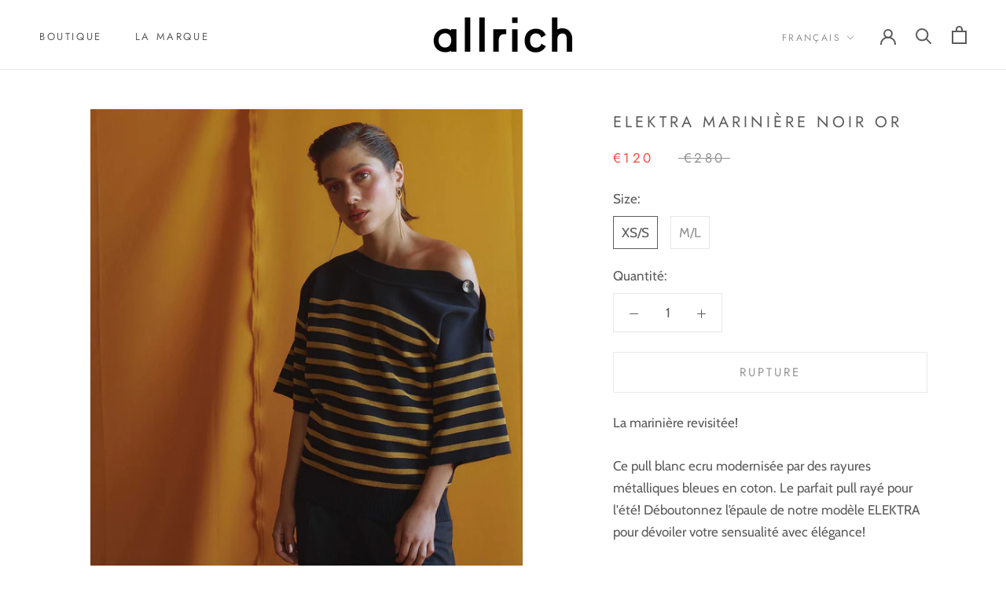

--- FILE ---
content_type: text/html; charset=utf-8
request_url: https://allrich.fr/collections/mariniere/products/mariniere-elektra-noir-or
body_size: 51997
content:
<!doctype html>

<html class="no-js" lang="fr">
  <head>


<meta name="google-site-verification" content="IV7BPLESttSpBdxSWN1s4zlr4HIcuHkGQYmE3wLG59w" />
<meta name="p:domain_verify" content="f58a1a40c4b8481b8078aa975176bdf1"/>
   
  
	<link rel="stylesheet" href="https://size-charts-relentless.herokuapp.com/css/size-charts-relentless.css" />
	<script>
	var sizeChartsRelentless = window.sizeChartsRelentless || {};
	sizeChartsRelentless.product = {"id":6697368584378,"title":"Elektra Marinière Noir Or","handle":"mariniere-elektra-noir-or","description":"\u003cmeta charset=\"utf-8\"\u003e\n\u003cp data-mce-fragment=\"1\"\u003eLa marinière revisitée!\u003c\/p\u003e\n\u003cp data-mce-fragment=\"1\"\u003eCe pull blanc ecru modernisée par des rayures métalliques bleues en coton. Le parfait pull rayé pour l'été! Déboutonnez l’épaule de notre modèle ELEKTRA pour dévoiler votre sensualité avec élégance!\u003c\/p\u003e\n\u003cul data-mce-fragment=\"1\"\u003e\n\u003cli data-mce-fragment=\"1\"\u003e\n\u003cmeta charset=\"utf-8\"\u003eMaille unie avec des rayures\u003c\/li\u003e\n\u003cli data-mce-fragment=\"1\"\u003e\n\u003cmeta charset=\"utf-8\"\u003eFils italiens: \u003cmeta charset=\"utf-8\"\u003e72% Coton 16% Viscose 8 % Polyester 4 % Elastane\u003c\/li\u003e\n\u003cli data-mce-fragment=\"1\"\u003e\n\u003cmeta charset=\"utf-8\"\u003eFabriqué en Italie\u003c\/li\u003e\n\u003cli data-mce-fragment=\"1\"\u003e\n\u003cmeta charset=\"utf-8\"\u003eNettoyage à sec\u003c\/li\u003e\n\u003c\/ul\u003e","published_at":"2022-04-06T09:10:46+02:00","created_at":"2021-06-13T16:40:09+02:00","vendor":"allrich","type":"Marinière","tags":["__tab1:coupe-tailles-elektra","Catégorie_Marinière","Couleur_Métallisé","Couleur_Noir","Couleur_Or","Marinière","Métallique"],"price":12000,"price_min":12000,"price_max":12000,"available":false,"price_varies":false,"compare_at_price":28000,"compare_at_price_min":28000,"compare_at_price_max":28000,"compare_at_price_varies":false,"variants":[{"id":39874637594810,"title":"XS\/S","option1":"XS\/S","option2":null,"option3":null,"sku":"ELE BG XSS 19","requires_shipping":true,"taxable":true,"featured_image":{"id":29711226863802,"product_id":6697368584378,"position":2,"created_at":"2021-10-02T09:03:02+02:00","updated_at":"2021-10-09T12:44:03+02:00","alt":"allrich-mariniere en coton avec rayures metalliques dorees sur fond noir","width":2042,"height":2560,"src":"\/\/allrich.fr\/cdn\/shop\/products\/allrich-ELEKTRA-BLACK-GOLD-2-1-scaled-185119.jpg?v=1633776243","variant_ids":[39874637594810,39874637627578]},"available":false,"name":"Elektra Marinière Noir Or - XS\/S","public_title":"XS\/S","options":["XS\/S"],"price":12000,"weight":0,"compare_at_price":28000,"inventory_management":"shopify","barcode":"","featured_media":{"alt":"allrich-mariniere en coton avec rayures metalliques dorees sur fond noir","id":22068562821306,"position":2,"preview_image":{"aspect_ratio":0.798,"height":2560,"width":2042,"src":"\/\/allrich.fr\/cdn\/shop\/products\/allrich-ELEKTRA-BLACK-GOLD-2-1-scaled-185119.jpg?v=1633776243"}},"requires_selling_plan":false,"selling_plan_allocations":[]},{"id":39874637627578,"title":"M\/L","option1":"M\/L","option2":null,"option3":null,"sku":"ELE BG ML 19","requires_shipping":true,"taxable":true,"featured_image":{"id":29711226863802,"product_id":6697368584378,"position":2,"created_at":"2021-10-02T09:03:02+02:00","updated_at":"2021-10-09T12:44:03+02:00","alt":"allrich-mariniere en coton avec rayures metalliques dorees sur fond noir","width":2042,"height":2560,"src":"\/\/allrich.fr\/cdn\/shop\/products\/allrich-ELEKTRA-BLACK-GOLD-2-1-scaled-185119.jpg?v=1633776243","variant_ids":[39874637594810,39874637627578]},"available":false,"name":"Elektra Marinière Noir Or - M\/L","public_title":"M\/L","options":["M\/L"],"price":12000,"weight":0,"compare_at_price":28000,"inventory_management":"shopify","barcode":"","featured_media":{"alt":"allrich-mariniere en coton avec rayures metalliques dorees sur fond noir","id":22068562821306,"position":2,"preview_image":{"aspect_ratio":0.798,"height":2560,"width":2042,"src":"\/\/allrich.fr\/cdn\/shop\/products\/allrich-ELEKTRA-BLACK-GOLD-2-1-scaled-185119.jpg?v=1633776243"}},"requires_selling_plan":false,"selling_plan_allocations":[]}],"images":["\/\/allrich.fr\/cdn\/shop\/products\/allrichELEKTRABLACKGOLD4NEW-388576.jpg?v=1633776178","\/\/allrich.fr\/cdn\/shop\/products\/allrich-ELEKTRA-BLACK-GOLD-2-1-scaled-185119.jpg?v=1633776243","\/\/allrich.fr\/cdn\/shop\/products\/allrich-ELEKTRA-BLACK-GOLD-2-2-scaled-738026.jpg?v=1633776305","\/\/allrich.fr\/cdn\/shop\/products\/allrich-ELEKTRA-BLACK-GOLD-3-2-666068.jpg?v=1633776431","\/\/allrich.fr\/cdn\/shop\/products\/allrich-ELEKTRA-BLACK-GOLD-5-794832.jpg?v=1633776543","\/\/allrich.fr\/cdn\/shop\/products\/allrich-ELEKTRA-BLACK-GOLD-4-1-452078.jpg?v=1633776606","\/\/allrich.fr\/cdn\/shop\/products\/allrich-ELEKTRA-BLACK-GOLD-5-1-166527.jpg?v=1633776686"],"featured_image":"\/\/allrich.fr\/cdn\/shop\/products\/allrichELEKTRABLACKGOLD4NEW-388576.jpg?v=1633776178","options":["Size"],"media":[{"alt":"pull marin elektra en noir avec rayures dorées et boutons sur epaule-allrich","id":22068562788538,"position":1,"preview_image":{"aspect_ratio":0.8,"height":1800,"width":1440,"src":"\/\/allrich.fr\/cdn\/shop\/products\/allrichELEKTRABLACKGOLD4NEW-388576.jpg?v=1633776178"},"aspect_ratio":0.8,"height":1800,"media_type":"image","src":"\/\/allrich.fr\/cdn\/shop\/products\/allrichELEKTRABLACKGOLD4NEW-388576.jpg?v=1633776178","width":1440},{"alt":"allrich-mariniere en coton avec rayures metalliques dorees sur fond noir","id":22068562821306,"position":2,"preview_image":{"aspect_ratio":0.798,"height":2560,"width":2042,"src":"\/\/allrich.fr\/cdn\/shop\/products\/allrich-ELEKTRA-BLACK-GOLD-2-1-scaled-185119.jpg?v=1633776243"},"aspect_ratio":0.798,"height":2560,"media_type":"image","src":"\/\/allrich.fr\/cdn\/shop\/products\/allrich-ELEKTRA-BLACK-GOLD-2-1-scaled-185119.jpg?v=1633776243","width":2042},{"alt":"allrich-croquis de mode pull marin elektra noir or detail epaule pull boutonnee","id":22068562854074,"position":3,"preview_image":{"aspect_ratio":0.802,"height":2560,"width":2054,"src":"\/\/allrich.fr\/cdn\/shop\/products\/allrich-ELEKTRA-BLACK-GOLD-2-2-scaled-738026.jpg?v=1633776305"},"aspect_ratio":0.802,"height":2560,"media_type":"image","src":"\/\/allrich.fr\/cdn\/shop\/products\/allrich-ELEKTRA-BLACK-GOLD-2-2-scaled-738026.jpg?v=1633776305","width":2054},{"alt":"allrich-maille rayures metallique brillantes mariniere femme noir et or","id":22068562886842,"position":4,"preview_image":{"aspect_ratio":0.8,"height":2215,"width":1772,"src":"\/\/allrich.fr\/cdn\/shop\/products\/allrich-ELEKTRA-BLACK-GOLD-3-2-666068.jpg?v=1633776431"},"aspect_ratio":0.8,"height":2215,"media_type":"image","src":"\/\/allrich.fr\/cdn\/shop\/products\/allrich-ELEKTRA-BLACK-GOLD-3-2-666068.jpg?v=1633776431","width":1772},{"alt":"pull rayure marin avec manches courtes et larges en noir or","id":22068562919610,"position":5,"preview_image":{"aspect_ratio":0.8,"height":1016,"width":813,"src":"\/\/allrich.fr\/cdn\/shop\/products\/allrich-ELEKTRA-BLACK-GOLD-5-794832.jpg?v=1633776543"},"aspect_ratio":0.8,"height":1016,"media_type":"image","src":"\/\/allrich.fr\/cdn\/shop\/products\/allrich-ELEKTRA-BLACK-GOLD-5-794832.jpg?v=1633776543","width":813},{"alt":"pull elektra detail epaule boutons mariniere-allrich","id":22068562952378,"position":6,"preview_image":{"aspect_ratio":0.8,"height":2000,"width":1600,"src":"\/\/allrich.fr\/cdn\/shop\/products\/allrich-ELEKTRA-BLACK-GOLD-4-1-452078.jpg?v=1633776606"},"aspect_ratio":0.8,"height":2000,"media_type":"image","src":"\/\/allrich.fr\/cdn\/shop\/products\/allrich-ELEKTRA-BLACK-GOLD-4-1-452078.jpg?v=1633776606","width":1600},{"alt":"allrich-elektra pull marin avec coupe ample et epaule boutonnee noir or","id":22068562985146,"position":7,"preview_image":{"aspect_ratio":0.801,"height":2559,"width":2050,"src":"\/\/allrich.fr\/cdn\/shop\/products\/allrich-ELEKTRA-BLACK-GOLD-5-1-166527.jpg?v=1633776686"},"aspect_ratio":0.801,"height":2559,"media_type":"image","src":"\/\/allrich.fr\/cdn\/shop\/products\/allrich-ELEKTRA-BLACK-GOLD-5-1-166527.jpg?v=1633776686","width":2050}],"requires_selling_plan":false,"selling_plan_groups":[],"content":"\u003cmeta charset=\"utf-8\"\u003e\n\u003cp data-mce-fragment=\"1\"\u003eLa marinière revisitée!\u003c\/p\u003e\n\u003cp data-mce-fragment=\"1\"\u003eCe pull blanc ecru modernisée par des rayures métalliques bleues en coton. Le parfait pull rayé pour l'été! Déboutonnez l’épaule de notre modèle ELEKTRA pour dévoiler votre sensualité avec élégance!\u003c\/p\u003e\n\u003cul data-mce-fragment=\"1\"\u003e\n\u003cli data-mce-fragment=\"1\"\u003e\n\u003cmeta charset=\"utf-8\"\u003eMaille unie avec des rayures\u003c\/li\u003e\n\u003cli data-mce-fragment=\"1\"\u003e\n\u003cmeta charset=\"utf-8\"\u003eFils italiens: \u003cmeta charset=\"utf-8\"\u003e72% Coton 16% Viscose 8 % Polyester 4 % Elastane\u003c\/li\u003e\n\u003cli data-mce-fragment=\"1\"\u003e\n\u003cmeta charset=\"utf-8\"\u003eFabriqué en Italie\u003c\/li\u003e\n\u003cli data-mce-fragment=\"1\"\u003e\n\u003cmeta charset=\"utf-8\"\u003eNettoyage à sec\u003c\/li\u003e\n\u003c\/ul\u003e"};
	sizeChartsRelentless.productCollections = [{"id":269999767738,"handle":"elektra","updated_at":"2025-12-22T13:05:51+01:00","published_at":"2021-06-13T15:48:24+02:00","sort_order":"best-selling","template_suffix":null,"published_scope":"global","title":"Elektra","body_html":null},{"id":236806504634,"handle":"groovy-metal","updated_at":"2025-12-22T13:05:51+01:00","published_at":"2020-11-21T23:31:00+01:00","sort_order":"manual","template_suffix":"","published_scope":"global","title":"Groovy Metal","body_html":"Your are so shiny!\n\u003cdiv id=\"gtx-trans\" style=\"position: absolute; left: -22px; top: -20px;\"\u003e\n\u003cdiv class=\"gtx-trans-icon\"\u003e\u003c\/div\u003e\n\u003c\/div\u003e"},{"id":236222152890,"handle":"mariniere","title":"Marinière","updated_at":"2025-12-22T13:05:51+01:00","body_html":"Découvrez nos marinières","published_at":"2020-11-15T15:59:10+01:00","sort_order":"best-selling","template_suffix":"","disjunctive":false,"rules":[{"column":"tag","relation":"equals","condition":"Marinière"}],"published_scope":"global"},{"id":274094325946,"handle":"metallise","title":"Métallisé","updated_at":"2025-12-22T13:05:51+01:00","body_html":"","published_at":"2021-07-22T22:31:35+02:00","sort_order":"best-selling","template_suffix":"","disjunctive":false,"rules":[{"column":"tag","relation":"equals","condition":"Couleur_métallisé"}],"published_scope":"global"},{"id":270514847930,"handle":"all","title":"Tout allrich","updated_at":"2025-12-22T13:05:51+01:00","body_html":"Découvrez tous nos modèles","published_at":"2021-06-19T21:27:49+02:00","sort_order":"created-desc","template_suffix":"","disjunctive":false,"rules":[{"column":"vendor","relation":"not_equals","condition":"carte cadeau"}],"published_scope":"web","image":{"created_at":"2021-10-02T09:02:07+02:00","alt":"Tout allrich | allrich","width":3024,"height":4032,"src":"\/\/allrich.fr\/cdn\/shop\/collections\/IMG_9199_-_copie-888573.jpg?v=1633158128"}}];
	sizeChartsRelentless.metafield = {"buttonPlacement":"","buttonIcon":"","buttonText":"","buttonSize":"","currentPlan":""};
	
	</script>
	



    
    
    
    <meta charset="utf-8"> 
    <meta http-equiv="X-UA-Compatible" content="IE=edge,chrome=1">
    <meta name="viewport" content="width=device-width, initial-scale=1.0, height=device-height, minimum-scale=1.0, maximum-scale=1.0">
    <meta name="theme-color" content="">

    <title>
      Elektra Marinière Noir Or &ndash; allrich
    </title><meta name="description" content="La marinière revisitée! Ce pull blanc ecru modernisée par des rayures métalliques bleues en coton. Le parfait pull rayé pour l&#39;été! Déboutonnez l’épaule de notre modèle ELEKTRA pour dévoiler votre sensualité avec élégance! Maille unie avec des rayures Fils italiens: 72% Coton 16% Viscose 8 % Polyester 4 % Elastane Fabr"><link rel="canonical" href="https://allrich.fr/products/mariniere-elektra-noir-or"><link rel="shortcut icon" href="//allrich.fr/cdn/shop/files/favicon-256x256_96x.png?v=1624102704" type="image/png"><meta property="og:type" content="product">
  <meta property="og:title" content="Elektra Marinière Noir Or"><meta property="og:image" content="http://allrich.fr/cdn/shop/products/allrichELEKTRABLACKGOLD4NEW-388576.jpg?v=1633776178">
    <meta property="og:image:secure_url" content="https://allrich.fr/cdn/shop/products/allrichELEKTRABLACKGOLD4NEW-388576.jpg?v=1633776178">
    <meta property="og:image:width" content="1440">
    <meta property="og:image:height" content="1800"><meta property="product:price:amount" content="120,00">
  <meta property="product:price:currency" content="EUR"><meta property="og:description" content="La marinière revisitée! Ce pull blanc ecru modernisée par des rayures métalliques bleues en coton. Le parfait pull rayé pour l&#39;été! Déboutonnez l’épaule de notre modèle ELEKTRA pour dévoiler votre sensualité avec élégance! Maille unie avec des rayures Fils italiens: 72% Coton 16% Viscose 8 % Polyester 4 % Elastane Fabr"><meta property="og:url" content="https://allrich.fr/products/mariniere-elektra-noir-or">
<meta property="og:site_name" content="allrich"><meta name="twitter:card" content="summary"><meta name="twitter:title" content="Elektra Marinière Noir Or">
  <meta name="twitter:description" content="
La marinière revisitée!
Ce pull blanc ecru modernisée par des rayures métalliques bleues en coton. Le parfait pull rayé pour l&#39;été! Déboutonnez l’épaule de notre modèle ELEKTRA pour dévoiler votre sensualité avec élégance!


Maille unie avec des rayures

Fils italiens: 72% Coton 16% Viscose 8 % Polyester 4 % Elastane

Fabriqué en Italie

Nettoyage à sec
">
  <meta name="twitter:image" content="https://allrich.fr/cdn/shop/products/allrichELEKTRABLACKGOLD4NEW-388576_600x600_crop_center.jpg?v=1633776178">
    <style>
  @font-face {
  font-family: Jost;
  font-weight: 400;
  font-style: normal;
  font-display: fallback;
  src: url("//allrich.fr/cdn/fonts/jost/jost_n4.d47a1b6347ce4a4c9f437608011273009d91f2b7.woff2") format("woff2"),
       url("//allrich.fr/cdn/fonts/jost/jost_n4.791c46290e672b3f85c3d1c651ef2efa3819eadd.woff") format("woff");
}

  @font-face {
  font-family: Cabin;
  font-weight: 400;
  font-style: normal;
  font-display: fallback;
  src: url("//allrich.fr/cdn/fonts/cabin/cabin_n4.cefc6494a78f87584a6f312fea532919154f66fe.woff2") format("woff2"),
       url("//allrich.fr/cdn/fonts/cabin/cabin_n4.8c16611b00f59d27f4b27ce4328dfe514ce77517.woff") format("woff");
}


  @font-face {
  font-family: Cabin;
  font-weight: 700;
  font-style: normal;
  font-display: fallback;
  src: url("//allrich.fr/cdn/fonts/cabin/cabin_n7.255204a342bfdbc9ae2017bd4e6a90f8dbb2f561.woff2") format("woff2"),
       url("//allrich.fr/cdn/fonts/cabin/cabin_n7.e2afa22a0d0f4b64da3569c990897429d40ff5c0.woff") format("woff");
}

  @font-face {
  font-family: Cabin;
  font-weight: 400;
  font-style: italic;
  font-display: fallback;
  src: url("//allrich.fr/cdn/fonts/cabin/cabin_i4.d89c1b32b09ecbc46c12781fcf7b2085f17c0be9.woff2") format("woff2"),
       url("//allrich.fr/cdn/fonts/cabin/cabin_i4.0a521b11d0b69adfc41e22a263eec7c02aecfe99.woff") format("woff");
}

  @font-face {
  font-family: Cabin;
  font-weight: 700;
  font-style: italic;
  font-display: fallback;
  src: url("//allrich.fr/cdn/fonts/cabin/cabin_i7.ef2404c08a493e7ccbc92d8c39adf683f40e1fb5.woff2") format("woff2"),
       url("//allrich.fr/cdn/fonts/cabin/cabin_i7.480421791818000fc8a5d4134822321b5d7964f8.woff") format("woff");
}


  :root {
    --heading-font-family : Jost, sans-serif;
    --heading-font-weight : 400;
    --heading-font-style  : normal;

    --text-font-family : Cabin, sans-serif;
    --text-font-weight : 400;
    --text-font-style  : normal;

    --base-text-font-size   : 17px;
    --default-text-font-size: 14px;--background          : #ffffff;
    --background-rgb      : 255, 255, 255;
    --light-background    : #ffffff;
    --light-background-rgb: 255, 255, 255;
    --heading-color       : #5c5c5c;
    --text-color          : #5c5c5c;
    --text-color-rgb      : 92, 92, 92;
    --text-color-light    : #939393;
    --text-color-light-rgb: 147, 147, 147;
    --link-color          : #323232;
    --link-color-rgb      : 50, 50, 50;
    --border-color        : #e7e7e7;
    --border-color-rgb    : 231, 231, 231;

    --button-background    : #f7b6ea;
    --button-background-rgb: 247, 182, 234;
    --button-text-color    : #1c1b1b;

    --header-background       : #ffffff;
    --header-heading-color    : #5c5c5c;
    --header-light-text-color : #939393;
    --header-border-color     : #e7e7e7;

    --footer-background    : #ffffff;
    --footer-text-color    : #939393;
    --footer-heading-color : #5c5c5c;
    --footer-border-color  : #efefef;

    --navigation-background      : #ffffff;
    --navigation-background-rgb  : 255, 255, 255;
    --navigation-text-color      : #5c5c5c;
    --navigation-text-color-light: rgba(92, 92, 92, 0.5);
    --navigation-border-color    : rgba(92, 92, 92, 0.25);

    --newsletter-popup-background     : #ffffff;
    --newsletter-popup-text-color     : #1c1b1b;
    --newsletter-popup-text-color-rgb : 28, 27, 27;

    --secondary-elements-background       : #f7c4ec;
    --secondary-elements-background-rgb   : 247, 196, 236;
    --secondary-elements-text-color       : #1c1b1b;
    --secondary-elements-text-color-light : rgba(28, 27, 27, 0.5);
    --secondary-elements-border-color     : rgba(28, 27, 27, 0.25);

    --product-sale-price-color    : #f94c43;
    --product-sale-price-color-rgb: 249, 76, 67;

    /* Shopify related variables */
    --payment-terms-background-color: #ffffff;

    /* Products */

    --horizontal-spacing-four-products-per-row: 60px;
        --horizontal-spacing-two-products-per-row : 60px;

    --vertical-spacing-four-products-per-row: 80px;
        --vertical-spacing-two-products-per-row : 100px;

    /* Animation */
    --drawer-transition-timing: cubic-bezier(0.645, 0.045, 0.355, 1);
    --header-base-height: 80px; /* We set a default for browsers that do not support CSS variables */

    /* Cursors */
    --cursor-zoom-in-svg    : url(//allrich.fr/cdn/shop/t/4/assets/cursor-zoom-in.svg?v=122378749701556440601630770739);
    --cursor-zoom-in-2x-svg : url(//allrich.fr/cdn/shop/t/4/assets/cursor-zoom-in-2x.svg?v=50835523267676239671630770739);
  }
</style>

<script>
  // IE11 does not have support for CSS variables, so we have to polyfill them
  if (!(((window || {}).CSS || {}).supports && window.CSS.supports('(--a: 0)'))) {
    const script = document.createElement('script');
    script.type = 'text/javascript';
    script.src = 'https://cdn.jsdelivr.net/npm/css-vars-ponyfill@2';
    script.onload = function() {
      cssVars({});
    };

    document.getElementsByTagName('head')[0].appendChild(script);
  }
</script>

    <script>window.performance && window.performance.mark && window.performance.mark('shopify.content_for_header.start');</script><meta name="google-site-verification" content="fc2Hy835fewOZjtGVH5tcmMl77l3rLOQ6jm1fZT-tSQ">
<meta name="facebook-domain-verification" content="1dkr136cmyxsdc436zzvuiyxctf7he">
<meta name="facebook-domain-verification" content="ntokkqp91741zwrn9semcce31naw90">
<meta id="shopify-digital-wallet" name="shopify-digital-wallet" content="/51152126138/digital_wallets/dialog">
<meta name="shopify-checkout-api-token" content="ac2af1f97d985d0bcb3bda1c991bb0e3">
<meta id="in-context-paypal-metadata" data-shop-id="51152126138" data-venmo-supported="false" data-environment="production" data-locale="fr_FR" data-paypal-v4="true" data-currency="EUR">
<link rel="alternate" hreflang="x-default" href="https://allrich.fr/products/mariniere-elektra-noir-or">
<link rel="alternate" hreflang="fr" href="https://allrich.fr/products/mariniere-elektra-noir-or">
<link rel="alternate" hreflang="en" href="https://allrich.fr/en/products/mariniere-elektra-noir-or">
<link rel="alternate" type="application/json+oembed" href="https://allrich.fr/products/mariniere-elektra-noir-or.oembed">
<script async="async" src="/checkouts/internal/preloads.js?locale=fr-FR"></script>
<link rel="preconnect" href="https://shop.app" crossorigin="anonymous">
<script async="async" src="https://shop.app/checkouts/internal/preloads.js?locale=fr-FR&shop_id=51152126138" crossorigin="anonymous"></script>
<script id="apple-pay-shop-capabilities" type="application/json">{"shopId":51152126138,"countryCode":"FR","currencyCode":"EUR","merchantCapabilities":["supports3DS"],"merchantId":"gid:\/\/shopify\/Shop\/51152126138","merchantName":"allrich","requiredBillingContactFields":["postalAddress","email","phone"],"requiredShippingContactFields":["postalAddress","email","phone"],"shippingType":"shipping","supportedNetworks":["visa","masterCard","amex","maestro"],"total":{"type":"pending","label":"allrich","amount":"1.00"},"shopifyPaymentsEnabled":true,"supportsSubscriptions":true}</script>
<script id="shopify-features" type="application/json">{"accessToken":"ac2af1f97d985d0bcb3bda1c991bb0e3","betas":["rich-media-storefront-analytics"],"domain":"allrich.fr","predictiveSearch":true,"shopId":51152126138,"locale":"fr"}</script>
<script>var Shopify = Shopify || {};
Shopify.shop = "allrich-knitwear.myshopify.com";
Shopify.locale = "fr";
Shopify.currency = {"active":"EUR","rate":"1.0"};
Shopify.country = "FR";
Shopify.theme = {"name":"Prestige","id":123755167930,"schema_name":"Prestige","schema_version":"4.14.2","theme_store_id":855,"role":"main"};
Shopify.theme.handle = "null";
Shopify.theme.style = {"id":null,"handle":null};
Shopify.cdnHost = "allrich.fr/cdn";
Shopify.routes = Shopify.routes || {};
Shopify.routes.root = "/";</script>
<script type="module">!function(o){(o.Shopify=o.Shopify||{}).modules=!0}(window);</script>
<script>!function(o){function n(){var o=[];function n(){o.push(Array.prototype.slice.apply(arguments))}return n.q=o,n}var t=o.Shopify=o.Shopify||{};t.loadFeatures=n(),t.autoloadFeatures=n()}(window);</script>
<script>
  window.ShopifyPay = window.ShopifyPay || {};
  window.ShopifyPay.apiHost = "shop.app\/pay";
  window.ShopifyPay.redirectState = null;
</script>
<script id="shop-js-analytics" type="application/json">{"pageType":"product"}</script>
<script defer="defer" async type="module" src="//allrich.fr/cdn/shopifycloud/shop-js/modules/v2/client.init-shop-cart-sync_DyYWCJny.fr.esm.js"></script>
<script defer="defer" async type="module" src="//allrich.fr/cdn/shopifycloud/shop-js/modules/v2/chunk.common_BDBm0ZZC.esm.js"></script>
<script type="module">
  await import("//allrich.fr/cdn/shopifycloud/shop-js/modules/v2/client.init-shop-cart-sync_DyYWCJny.fr.esm.js");
await import("//allrich.fr/cdn/shopifycloud/shop-js/modules/v2/chunk.common_BDBm0ZZC.esm.js");

  window.Shopify.SignInWithShop?.initShopCartSync?.({"fedCMEnabled":true,"windoidEnabled":true});

</script>
<script>
  window.Shopify = window.Shopify || {};
  if (!window.Shopify.featureAssets) window.Shopify.featureAssets = {};
  window.Shopify.featureAssets['shop-js'] = {"shop-cart-sync":["modules/v2/client.shop-cart-sync_B_Bw5PRo.fr.esm.js","modules/v2/chunk.common_BDBm0ZZC.esm.js"],"init-fed-cm":["modules/v2/client.init-fed-cm_-pdRnAOg.fr.esm.js","modules/v2/chunk.common_BDBm0ZZC.esm.js"],"init-windoid":["modules/v2/client.init-windoid_DnYlFG1h.fr.esm.js","modules/v2/chunk.common_BDBm0ZZC.esm.js"],"init-shop-email-lookup-coordinator":["modules/v2/client.init-shop-email-lookup-coordinator_BCzilhpw.fr.esm.js","modules/v2/chunk.common_BDBm0ZZC.esm.js"],"shop-cash-offers":["modules/v2/client.shop-cash-offers_C5kHJTSN.fr.esm.js","modules/v2/chunk.common_BDBm0ZZC.esm.js","modules/v2/chunk.modal_CtqKD1z8.esm.js"],"shop-button":["modules/v2/client.shop-button_mcpRJFuh.fr.esm.js","modules/v2/chunk.common_BDBm0ZZC.esm.js"],"shop-toast-manager":["modules/v2/client.shop-toast-manager_C_QXj6h0.fr.esm.js","modules/v2/chunk.common_BDBm0ZZC.esm.js"],"avatar":["modules/v2/client.avatar_BTnouDA3.fr.esm.js"],"pay-button":["modules/v2/client.pay-button_DsS5m06H.fr.esm.js","modules/v2/chunk.common_BDBm0ZZC.esm.js"],"init-shop-cart-sync":["modules/v2/client.init-shop-cart-sync_DyYWCJny.fr.esm.js","modules/v2/chunk.common_BDBm0ZZC.esm.js"],"shop-login-button":["modules/v2/client.shop-login-button_BEQFZ84Y.fr.esm.js","modules/v2/chunk.common_BDBm0ZZC.esm.js","modules/v2/chunk.modal_CtqKD1z8.esm.js"],"init-customer-accounts-sign-up":["modules/v2/client.init-customer-accounts-sign-up_QowAcxX2.fr.esm.js","modules/v2/client.shop-login-button_BEQFZ84Y.fr.esm.js","modules/v2/chunk.common_BDBm0ZZC.esm.js","modules/v2/chunk.modal_CtqKD1z8.esm.js"],"init-shop-for-new-customer-accounts":["modules/v2/client.init-shop-for-new-customer-accounts_BFJXT-UG.fr.esm.js","modules/v2/client.shop-login-button_BEQFZ84Y.fr.esm.js","modules/v2/chunk.common_BDBm0ZZC.esm.js","modules/v2/chunk.modal_CtqKD1z8.esm.js"],"init-customer-accounts":["modules/v2/client.init-customer-accounts_BBfGV8Xt.fr.esm.js","modules/v2/client.shop-login-button_BEQFZ84Y.fr.esm.js","modules/v2/chunk.common_BDBm0ZZC.esm.js","modules/v2/chunk.modal_CtqKD1z8.esm.js"],"shop-follow-button":["modules/v2/client.shop-follow-button_9fzI0NJX.fr.esm.js","modules/v2/chunk.common_BDBm0ZZC.esm.js","modules/v2/chunk.modal_CtqKD1z8.esm.js"],"checkout-modal":["modules/v2/client.checkout-modal_DHwrZ6kr.fr.esm.js","modules/v2/chunk.common_BDBm0ZZC.esm.js","modules/v2/chunk.modal_CtqKD1z8.esm.js"],"lead-capture":["modules/v2/client.lead-capture_D3unuPP3.fr.esm.js","modules/v2/chunk.common_BDBm0ZZC.esm.js","modules/v2/chunk.modal_CtqKD1z8.esm.js"],"shop-login":["modules/v2/client.shop-login_C8y8Opox.fr.esm.js","modules/v2/chunk.common_BDBm0ZZC.esm.js","modules/v2/chunk.modal_CtqKD1z8.esm.js"],"payment-terms":["modules/v2/client.payment-terms_DoIedF_y.fr.esm.js","modules/v2/chunk.common_BDBm0ZZC.esm.js","modules/v2/chunk.modal_CtqKD1z8.esm.js"]};
</script>
<script>(function() {
  var isLoaded = false;
  function asyncLoad() {
    if (isLoaded) return;
    isLoaded = true;
    var urls = ["\/\/code.tidio.co\/nzk7dowur3tjmmcbvrhqwlnmsym027zw.js?shop=allrich-knitwear.myshopify.com","\/\/cdn.shopify.com\/proxy\/102b23801f05849ed2d268ac6333d4a2d243a6544ca98583b9f292a4c020a6a0\/size-charts-relentless.herokuapp.com\/js\/size-charts-relentless.js?shop=allrich-knitwear.myshopify.com\u0026sp-cache-control=cHVibGljLCBtYXgtYWdlPTkwMA","https:\/\/load.csell.co\/assets\/js\/cross-sell.js?shop=allrich-knitwear.myshopify.com","https:\/\/load.csell.co\/assets\/v2\/js\/core\/xsell.js?shop=allrich-knitwear.myshopify.com","https:\/\/image-optimizer.salessquad.co.uk\/scripts\/tiny_img_not_found_notifier_be12976511bef7bfff49ae11eaaa854f.js?shop=allrich-knitwear.myshopify.com","https:\/\/cdn.tmnls.reputon.com\/assets\/widget.js?shop=allrich-knitwear.myshopify.com","https:\/\/gdprcdn.b-cdn.net\/js\/gdpr_cookie_consent.min.js?shop=allrich-knitwear.myshopify.com","\/\/app.backinstock.org\/widget\/47712_1675166416.js?category=bis\u0026v=6\u0026shop=allrich-knitwear.myshopify.com","https:\/\/static.ablestar.app\/link-manager\/404-tracker\/51152126138\/ba68ed88-b07a-4e36-bc07-08fb65c632ec.js?shop=allrich-knitwear.myshopify.com","https:\/\/omnisnippet1.com\/platforms\/shopify.js?source=scriptTag\u0026v=2025-05-15T12\u0026shop=allrich-knitwear.myshopify.com"];
    for (var i = 0; i < urls.length; i++) {
      var s = document.createElement('script');
      s.type = 'text/javascript';
      s.async = true;
      s.src = urls[i];
      var x = document.getElementsByTagName('script')[0];
      x.parentNode.insertBefore(s, x);
    }
  };
  if(window.attachEvent) {
    window.attachEvent('onload', asyncLoad);
  } else {
    window.addEventListener('load', asyncLoad, false);
  }
})();</script>
<script id="__st">var __st={"a":51152126138,"offset":3600,"reqid":"8dcf8961-9422-4e55-9bf0-10a8d2fdf655-1768927583","pageurl":"allrich.fr\/collections\/mariniere\/products\/mariniere-elektra-noir-or","u":"6138321f7919","p":"product","rtyp":"product","rid":6697368584378};</script>
<script>window.ShopifyPaypalV4VisibilityTracking = true;</script>
<script id="captcha-bootstrap">!function(){'use strict';const t='contact',e='account',n='new_comment',o=[[t,t],['blogs',n],['comments',n],[t,'customer']],c=[[e,'customer_login'],[e,'guest_login'],[e,'recover_customer_password'],[e,'create_customer']],r=t=>t.map((([t,e])=>`form[action*='/${t}']:not([data-nocaptcha='true']) input[name='form_type'][value='${e}']`)).join(','),a=t=>()=>t?[...document.querySelectorAll(t)].map((t=>t.form)):[];function s(){const t=[...o],e=r(t);return a(e)}const i='password',u='form_key',d=['recaptcha-v3-token','g-recaptcha-response','h-captcha-response',i],f=()=>{try{return window.sessionStorage}catch{return}},m='__shopify_v',_=t=>t.elements[u];function p(t,e,n=!1){try{const o=window.sessionStorage,c=JSON.parse(o.getItem(e)),{data:r}=function(t){const{data:e,action:n}=t;return t[m]||n?{data:e,action:n}:{data:t,action:n}}(c);for(const[e,n]of Object.entries(r))t.elements[e]&&(t.elements[e].value=n);n&&o.removeItem(e)}catch(o){console.error('form repopulation failed',{error:o})}}const l='form_type',E='cptcha';function T(t){t.dataset[E]=!0}const w=window,h=w.document,L='Shopify',v='ce_forms',y='captcha';let A=!1;((t,e)=>{const n=(g='f06e6c50-85a8-45c8-87d0-21a2b65856fe',I='https://cdn.shopify.com/shopifycloud/storefront-forms-hcaptcha/ce_storefront_forms_captcha_hcaptcha.v1.5.2.iife.js',D={infoText:'Protégé par hCaptcha',privacyText:'Confidentialité',termsText:'Conditions'},(t,e,n)=>{const o=w[L][v],c=o.bindForm;if(c)return c(t,g,e,D).then(n);var r;o.q.push([[t,g,e,D],n]),r=I,A||(h.body.append(Object.assign(h.createElement('script'),{id:'captcha-provider',async:!0,src:r})),A=!0)});var g,I,D;w[L]=w[L]||{},w[L][v]=w[L][v]||{},w[L][v].q=[],w[L][y]=w[L][y]||{},w[L][y].protect=function(t,e){n(t,void 0,e),T(t)},Object.freeze(w[L][y]),function(t,e,n,w,h,L){const[v,y,A,g]=function(t,e,n){const i=e?o:[],u=t?c:[],d=[...i,...u],f=r(d),m=r(i),_=r(d.filter((([t,e])=>n.includes(e))));return[a(f),a(m),a(_),s()]}(w,h,L),I=t=>{const e=t.target;return e instanceof HTMLFormElement?e:e&&e.form},D=t=>v().includes(t);t.addEventListener('submit',(t=>{const e=I(t);if(!e)return;const n=D(e)&&!e.dataset.hcaptchaBound&&!e.dataset.recaptchaBound,o=_(e),c=g().includes(e)&&(!o||!o.value);(n||c)&&t.preventDefault(),c&&!n&&(function(t){try{if(!f())return;!function(t){const e=f();if(!e)return;const n=_(t);if(!n)return;const o=n.value;o&&e.removeItem(o)}(t);const e=Array.from(Array(32),(()=>Math.random().toString(36)[2])).join('');!function(t,e){_(t)||t.append(Object.assign(document.createElement('input'),{type:'hidden',name:u})),t.elements[u].value=e}(t,e),function(t,e){const n=f();if(!n)return;const o=[...t.querySelectorAll(`input[type='${i}']`)].map((({name:t})=>t)),c=[...d,...o],r={};for(const[a,s]of new FormData(t).entries())c.includes(a)||(r[a]=s);n.setItem(e,JSON.stringify({[m]:1,action:t.action,data:r}))}(t,e)}catch(e){console.error('failed to persist form',e)}}(e),e.submit())}));const S=(t,e)=>{t&&!t.dataset[E]&&(n(t,e.some((e=>e===t))),T(t))};for(const o of['focusin','change'])t.addEventListener(o,(t=>{const e=I(t);D(e)&&S(e,y())}));const B=e.get('form_key'),M=e.get(l),P=B&&M;t.addEventListener('DOMContentLoaded',(()=>{const t=y();if(P)for(const e of t)e.elements[l].value===M&&p(e,B);[...new Set([...A(),...v().filter((t=>'true'===t.dataset.shopifyCaptcha))])].forEach((e=>S(e,t)))}))}(h,new URLSearchParams(w.location.search),n,t,e,['guest_login'])})(!0,!0)}();</script>
<script integrity="sha256-4kQ18oKyAcykRKYeNunJcIwy7WH5gtpwJnB7kiuLZ1E=" data-source-attribution="shopify.loadfeatures" defer="defer" src="//allrich.fr/cdn/shopifycloud/storefront/assets/storefront/load_feature-a0a9edcb.js" crossorigin="anonymous"></script>
<script crossorigin="anonymous" defer="defer" src="//allrich.fr/cdn/shopifycloud/storefront/assets/shopify_pay/storefront-65b4c6d7.js?v=20250812"></script>
<script data-source-attribution="shopify.dynamic_checkout.dynamic.init">var Shopify=Shopify||{};Shopify.PaymentButton=Shopify.PaymentButton||{isStorefrontPortableWallets:!0,init:function(){window.Shopify.PaymentButton.init=function(){};var t=document.createElement("script");t.src="https://allrich.fr/cdn/shopifycloud/portable-wallets/latest/portable-wallets.fr.js",t.type="module",document.head.appendChild(t)}};
</script>
<script data-source-attribution="shopify.dynamic_checkout.buyer_consent">
  function portableWalletsHideBuyerConsent(e){var t=document.getElementById("shopify-buyer-consent"),n=document.getElementById("shopify-subscription-policy-button");t&&n&&(t.classList.add("hidden"),t.setAttribute("aria-hidden","true"),n.removeEventListener("click",e))}function portableWalletsShowBuyerConsent(e){var t=document.getElementById("shopify-buyer-consent"),n=document.getElementById("shopify-subscription-policy-button");t&&n&&(t.classList.remove("hidden"),t.removeAttribute("aria-hidden"),n.addEventListener("click",e))}window.Shopify?.PaymentButton&&(window.Shopify.PaymentButton.hideBuyerConsent=portableWalletsHideBuyerConsent,window.Shopify.PaymentButton.showBuyerConsent=portableWalletsShowBuyerConsent);
</script>
<script data-source-attribution="shopify.dynamic_checkout.cart.bootstrap">document.addEventListener("DOMContentLoaded",(function(){function t(){return document.querySelector("shopify-accelerated-checkout-cart, shopify-accelerated-checkout")}if(t())Shopify.PaymentButton.init();else{new MutationObserver((function(e,n){t()&&(Shopify.PaymentButton.init(),n.disconnect())})).observe(document.body,{childList:!0,subtree:!0})}}));
</script>
<link id="shopify-accelerated-checkout-styles" rel="stylesheet" media="screen" href="https://allrich.fr/cdn/shopifycloud/portable-wallets/latest/accelerated-checkout-backwards-compat.css" crossorigin="anonymous">
<style id="shopify-accelerated-checkout-cart">
        #shopify-buyer-consent {
  margin-top: 1em;
  display: inline-block;
  width: 100%;
}

#shopify-buyer-consent.hidden {
  display: none;
}

#shopify-subscription-policy-button {
  background: none;
  border: none;
  padding: 0;
  text-decoration: underline;
  font-size: inherit;
  cursor: pointer;
}

#shopify-subscription-policy-button::before {
  box-shadow: none;
}

      </style>

<script>window.performance && window.performance.mark && window.performance.mark('shopify.content_for_header.end');</script><link rel="stylesheet" href="//allrich.fr/cdn/shop/t/4/assets/theme.css?v=54838887294462507481623600805">

    <script>// This allows to expose several variables to the global scope, to be used in scripts
      window.theme = {
        pageType: "product",
        moneyFormat: "€{{amount_with_comma_separator}}",
        moneyWithCurrencyFormat: "€{{amount_with_comma_separator}} EUR",
        productImageSize: "tall",
        searchMode: "product,article",
        showPageTransition: false,
        showElementStaggering: true,
        showImageZooming: true
      };

      window.routes = {
        rootUrl: "\/",
        rootUrlWithoutSlash: '',
        cartUrl: "\/cart",
        cartAddUrl: "\/cart\/add",
        cartChangeUrl: "\/cart\/change",
        searchUrl: "\/search",
        productRecommendationsUrl: "\/recommendations\/products"
      };

      window.languages = {
        cartAddNote: "Ajouter une note",
        cartEditNote: "Editer la note",
        productImageLoadingError: "L\u0026#39;image n\u0026#39;a pas pu être chargée. Essayez de recharger la page.",
        productFormAddToCart: "Ajouter au panier",
        productFormUnavailable: "Indisponible",
        productFormSoldOut: "Rupture",
        shippingEstimatorOneResult: "1 option disponible :",
        shippingEstimatorMoreResults: "{{count}} options disponibles :",
        shippingEstimatorNoResults: "Nous ne livrons pas à cette adresse."
      };

      window.lazySizesConfig = {
        loadHidden: false,
        hFac: 0.5,
        expFactor: 2,
        ricTimeout: 150,
        lazyClass: 'Image--lazyLoad',
        loadingClass: 'Image--lazyLoading',
        loadedClass: 'Image--lazyLoaded'
      };

      document.documentElement.className = document.documentElement.className.replace('no-js', 'js');
      document.documentElement.style.setProperty('--window-height', window.innerHeight + 'px');

      // We do a quick detection of some features (we could use Modernizr but for so little...)
      (function() {
        document.documentElement.className += ((window.CSS && window.CSS.supports('(position: sticky) or (position: -webkit-sticky)')) ? ' supports-sticky' : ' no-supports-sticky');
        document.documentElement.className += (window.matchMedia('(-moz-touch-enabled: 1), (hover: none)')).matches ? ' no-supports-hover' : ' supports-hover';
      }());
    </script>

    <script src="//allrich.fr/cdn/shop/t/4/assets/lazysizes.min.js?v=174358363404432586981623600805" async></script><script src="https://polyfill-fastly.net/v3/polyfill.min.js?unknown=polyfill&features=fetch,Element.prototype.closest,Element.prototype.remove,Element.prototype.classList,Array.prototype.includes,Array.prototype.fill,Object.assign,CustomEvent,IntersectionObserver,IntersectionObserverEntry,URL" defer></script>
    <script src="//allrich.fr/cdn/shop/t/4/assets/libs.min.js?v=26178543184394469741623600804" defer></script>
    <script src="//allrich.fr/cdn/shop/t/4/assets/theme.min.js?v=181661505088875613471623600809" defer></script>
    <script src="//allrich.fr/cdn/shop/t/4/assets/custom.js?v=183944157590872491501623600807" defer></script>

    <script>
      (function () {
        window.onpageshow = function() {
          if (window.theme.showPageTransition) {
            var pageTransition = document.querySelector('.PageTransition');

            if (pageTransition) {
              pageTransition.style.visibility = 'visible';
              pageTransition.style.opacity = '0';
            }
          }

          // When the page is loaded from the cache, we have to reload the cart content
          document.documentElement.dispatchEvent(new CustomEvent('cart:refresh', {
            bubbles: true
          }));
        };
      })();
    </script>

    
  <script type="application/ld+json">
  {
    "@context": "http://schema.org",
    "@type": "Product",
    "offers": [{
          "@type": "Offer",
          "name": "XS\/S",
          "availability":"https://schema.org/OutOfStock",
          "price": 120.0,
          "priceCurrency": "EUR",
          "priceValidUntil": "2026-01-30","sku": "ELE BG XSS 19","url": "/products/mariniere-elektra-noir-or?variant=39874637594810"
        },
{
          "@type": "Offer",
          "name": "M\/L",
          "availability":"https://schema.org/OutOfStock",
          "price": 120.0,
          "priceCurrency": "EUR",
          "priceValidUntil": "2026-01-30","sku": "ELE BG ML 19","url": "/products/mariniere-elektra-noir-or?variant=39874637627578"
        }
],
    "brand": {
      "name": "allrich"
    },
    "name": "Elektra Marinière Noir Or",
    "description": "\nLa marinière revisitée!\nCe pull blanc ecru modernisée par des rayures métalliques bleues en coton. Le parfait pull rayé pour l'été! Déboutonnez l’épaule de notre modèle ELEKTRA pour dévoiler votre sensualité avec élégance!\n\n\nMaille unie avec des rayures\n\nFils italiens: 72% Coton 16% Viscose 8 % Polyester 4 % Elastane\n\nFabriqué en Italie\n\nNettoyage à sec\n",
    "category": "Marinière",
    "url": "/products/mariniere-elektra-noir-or",
    "sku": "ELE BG XSS 19",
    "image": {
      "@type": "ImageObject",
      "url": "https://allrich.fr/cdn/shop/products/allrichELEKTRABLACKGOLD4NEW-388576_1024x.jpg?v=1633776178",
      "image": "https://allrich.fr/cdn/shop/products/allrichELEKTRABLACKGOLD4NEW-388576_1024x.jpg?v=1633776178",
      "name": "pull marin elektra en noir avec rayures dorées et boutons sur epaule-allrich",
      "width": "1024",
      "height": "1024"
    }
  }
  </script>



  <script type="application/ld+json">
  {
    "@context": "http://schema.org",
    "@type": "BreadcrumbList",
  "itemListElement": [{
      "@type": "ListItem",
      "position": 1,
      "name": "Translation missing: fr.general.breadcrumb.home",
      "item": "https://allrich.fr"
    },{
          "@type": "ListItem",
          "position": 2,
          "name": "Marinière",
          "item": "https://allrich.fr/collections/mariniere"
        }, {
          "@type": "ListItem",
          "position": 3,
          "name": "Elektra Marinière Noir Or",
          "item": "https://allrich.fr/collections/mariniere/products/mariniere-elektra-noir-or"
        }]
  }
  </script>

  

                  <script src="//allrich.fr/cdn/shop/t/4/assets/bss-file-configdata.js?v=19453381437224918031675179161" type="text/javascript"></script> <script src="//allrich.fr/cdn/shop/t/4/assets/bss-file-configdata-banner.js?v=151034973688681356691692734751" type="text/javascript"></script> <script src="//allrich.fr/cdn/shop/t/4/assets/bss-file-configdata-popup.js?v=173992696638277510541692734752" type="text/javascript"></script><script>
                if (typeof BSS_PL == 'undefined') {
                    var BSS_PL = {};
                }
                var bssPlApiServer = "https://product-labels-pro.bsscommerce.com";
                BSS_PL.customerTags = 'null';
                BSS_PL.customerId = 'null';
                BSS_PL.configData = configDatas;
                BSS_PL.configDataBanner = configDataBanners ? configDataBanners : [];
                BSS_PL.configDataPopup = configDataPopups ? configDataPopups : [];
                BSS_PL.storeId = 14958;
                BSS_PL.currentPlan = "free";
                BSS_PL.storeIdCustomOld = "10678";
                BSS_PL.storeIdOldWIthPriority = "12200";
                BSS_PL.apiServerProduction = "https://product-labels-pro.bsscommerce.com";
                
                BSS_PL.integration = {"laiReview":{"status":0,"config":[]}}
                </script>
            <style>
.homepage-slideshow .slick-slide .bss_pl_img {
    visibility: hidden !important;
}
</style>
    
    
	<meta property="og:type" content="product" />
	<meta property="og:title" content="Elektra Marinière Noir Or" />
	<meta property="og:description" content="
La marinière revisitée!
Ce pull blanc ecru modernisée par des rayures métalliques bleues en coton. Le parfait pull rayé pour l'été! Déboutonnez l’épaule de notre modèle ELEKTRA pour dévoiler votre sensualité avec élégance!


Maille unie avec des rayures

Fils italiens: 72% Coton 16% Viscose 8 % Polyester 4 % Elastane

Fabriqué en Italie

Nettoyage à sec
" />
	<meta property="og:url" content="/products/mariniere-elektra-noir-or"/>
	<meta property="og:site_name" content="allrich" />
	<meta property="product:price:amount" content="120,00" />
	<meta property="product:price:currency" content="" />
	<meta property="og:availability" content="out of stock" />
	<!-- Meta Pixel Code -->
<script>
!function(f,b,e,v,n,t,s)
{if(f.fbq)return;n=f.fbq=function(){n.callMethod?
n.callMethod.apply(n,arguments):n.queue.push(arguments)};
if(!f._fbq)f._fbq=n;n.push=n;n.loaded=!0;n.version='2.0';
n.queue=[];t=b.createElement(e);t.async=!0;
t.src=v;s=b.getElementsByTagName(e)[0];
s.parentNode.insertBefore(t,s)}(window, document,'script',
'https://connect.facebook.net/en_US/fbevents.js');
fbq('init', '1011746209443635');
fbq('track', 'PageView');
</script>
<noscript><img height="1" width="1" style="display:none"
src="https://www.facebook.com/tr?id=2695265957363288&ev=PageView&noscript=1"
/></noscript>
<!-- End Meta Pixel Code -->


  






<!-- BEGIN app block: shopify://apps/consentmo-gdpr/blocks/gdpr_cookie_consent/4fbe573f-a377-4fea-9801-3ee0858cae41 -->


<!-- END app block --><!-- BEGIN app block: shopify://apps/t-lab-ai-language-translate/blocks/custom_translations/b5b83690-efd4-434d-8c6a-a5cef4019faf --><!-- BEGIN app snippet: custom_translation_scripts --><script>
(()=>{var o=/\([0-9]+?\)$/,M=/\r?\n|\r|\t|\xa0|\u200B|\u200E|&nbsp;| /g,v=/<\/?[a-z][\s\S]*>/i,t=/^(https?:\/\/|\/\/)[^\s/$.?#].[^\s]*$/i,k=/\{\{\s*([a-zA-Z_]\w*)\s*\}\}/g,p=/\{\{\s*([a-zA-Z_]\w*)\s*\}\}/,r=/^(https:)?\/\/cdn\.shopify\.com\/(.+)\.(png|jpe?g|gif|webp|svgz?|bmp|tiff?|ico|avif)/i,e=/^(https:)?\/\/cdn\.shopify\.com/i,a=/\b(?:https?|ftp)?:?\/\/?[^\s\/]+\/[^\s]+\.(?:png|jpe?g|gif|webp|svgz?|bmp|tiff?|ico|avif)\b/i,I=/url\(['"]?(.*?)['"]?\)/,m="__label:",i=document.createElement("textarea"),u={t:["src","data-src","data-source","data-href","data-zoom","data-master","data-bg","base-src"],i:["srcset","data-srcset"],o:["href","data-href"],u:["href","data-href","data-src","data-zoom"]},g=new Set(["img","picture","button","p","a","input"]),h=16.67,s=function(n){return n.nodeType===Node.ELEMENT_NODE},c=function(n){return n.nodeType===Node.TEXT_NODE};function w(n){return r.test(n.trim())||a.test(n.trim())}function b(n){return(n=>(n=n.trim(),t.test(n)))(n)||e.test(n.trim())}var l=function(n){return!n||0===n.trim().length};function j(n){return i.innerHTML=n,i.value}function T(n){return A(j(n))}function A(n){return n.trim().replace(o,"").replace(M,"").trim()}var _=1e3;function D(n){n=n.trim().replace(M,"").replace(/&amp;/g,"&").replace(/&gt;/g,">").replace(/&lt;/g,"<").trim();return n.length>_?N(n):n}function E(n){return n.trim().toLowerCase().replace(/^https:/i,"")}function N(n){for(var t=5381,r=0;r<n.length;r++)t=(t<<5)+t^n.charCodeAt(r);return(t>>>0).toString(36)}function f(n){for(var t=document.createElement("template"),r=(t.innerHTML=n,["SCRIPT","IFRAME","OBJECT","EMBED","LINK","META"]),e=/^(on\w+|srcdoc|style)$/i,a=document.createTreeWalker(t.content,NodeFilter.SHOW_ELEMENT),i=a.nextNode();i;i=a.nextNode()){var o=i;if(r.includes(o.nodeName))o.remove();else for(var u=o.attributes.length-1;0<=u;--u)e.test(o.attributes[u].name)&&o.removeAttribute(o.attributes[u].name)}return t.innerHTML}function d(n,t,r){void 0===r&&(r=20);for(var e=n,a=0;e&&e.parentElement&&a<r;){for(var i=e.parentElement,o=0,u=t;o<u.length;o++)for(var s=u[o],c=0,l=s.l;c<l.length;c++){var f=l[c];switch(f.type){case"class":for(var d=0,v=i.classList;d<v.length;d++){var p=v[d];if(f.value.test(p))return s.label}break;case"id":if(i.id&&f.value.test(i.id))return s.label;break;case"attribute":if(i.hasAttribute(f.name)){if(!f.value)return s.label;var m=i.getAttribute(f.name);if(m&&f.value.test(m))return s.label}}}e=i,a++}return"unknown"}function y(n,t){var r,e,a;"function"==typeof window.fetch&&"AbortController"in window?(r=new AbortController,e=setTimeout(function(){return r.abort()},3e3),fetch(n,{credentials:"same-origin",signal:r.signal}).then(function(n){return clearTimeout(e),n.ok?n.json():Promise.reject(n)}).then(t).catch(console.error)):((a=new XMLHttpRequest).onreadystatechange=function(){4===a.readyState&&200===a.status&&t(JSON.parse(a.responseText))},a.open("GET",n,!0),a.timeout=3e3,a.send())}function O(){var l=/([^\s]+)\.(png|jpe?g|gif|webp|svgz?|bmp|tiff?|ico|avif)$/i,f=/_(\{width\}x*|\{width\}x\{height\}|\d{3,4}x\d{3,4}|\d{3,4}x|x\d{3,4}|pinco|icon|thumb|small|compact|medium|large|grande|original|master)(_crop_\w+)*(@[2-3]x)*(.progressive)*$/i,d=/^(https?|ftp|file):\/\//i;function r(n){var t,r="".concat(n.path).concat(n.v).concat(null!=(r=n.size)?r:"",".").concat(n.p);return n.m&&(r="".concat(n.path).concat(n.m,"/").concat(n.v).concat(null!=(t=n.size)?t:"",".").concat(n.p)),n.host&&(r="".concat(null!=(t=n.protocol)?t:"","//").concat(n.host).concat(r)),n.g&&(r+=n.g),r}return{h:function(n){var t=!0,r=(d.test(n)||n.startsWith("//")||(t=!1,n="https://example.com"+n),t);n.startsWith("//")&&(r=!1,n="https:"+n);try{new URL(n)}catch(n){return null}var e,a,i,o,u,s,n=new URL(n),c=n.pathname.split("/").filter(function(n){return n});return c.length<1||(a=c.pop(),e=null!=(e=c.pop())?e:null,null===(a=a.match(l)))?null:(s=a[1],a=a[2],i=s.match(f),o=s,(u=null)!==i&&(o=s.substring(0,i.index),u=i[0]),s=0<c.length?"/"+c.join("/")+"/":"/",{protocol:r?n.protocol:null,host:t?n.host:null,path:s,g:n.search,m:e,v:o,size:u,p:a,version:n.searchParams.get("v"),width:n.searchParams.get("width")})},T:r,S:function(n){return(n.m?"/".concat(n.m,"/"):"/").concat(n.v,".").concat(n.p)},M:function(n){return(n.m?"/".concat(n.m,"/"):"/").concat(n.v,".").concat(n.p,"?v=").concat(n.version||"0")},k:function(n,t){return r({protocol:t.protocol,host:t.host,path:t.path,g:t.g,m:t.m,v:t.v,size:n.size,p:t.p,version:t.version,width:t.width})}}}var x,S,C={},H={};function q(p,n){var m=new Map,g=new Map,i=new Map,r=new Map,e=new Map,a=new Map,o=new Map,u=function(n){return n.toLowerCase().replace(/[\s\W_]+/g,"")},s=new Set(n.A.map(u)),c=0,l=!1,f=!1,d=O();function v(n,t,r){s.has(u(n))||n&&t&&(r.set(n,t),l=!0)}function t(n,t){if(n&&n.trim()&&0!==m.size){var r=A(n),e=H[r];if(e&&(p.log("dictionary",'Overlapping text: "'.concat(n,'" related to html: "').concat(e,'"')),t)&&(n=>{if(n)for(var t=h(n.outerHTML),r=t._,e=(t.I||(r=0),n.parentElement),a=0;e&&a<5;){var i=h(e.outerHTML),o=i.I,i=i._;if(o){if(p.log("dictionary","Ancestor depth ".concat(a,": overlap score=").concat(i.toFixed(3),", base=").concat(r.toFixed(3))),r<i)return 1;if(i<r&&0<r)return}e=e.parentElement,a++}})(t))p.log("dictionary",'Skipping text translation for "'.concat(n,'" because an ancestor HTML translation exists'));else{e=m.get(r);if(e)return e;var a=n;if(a&&a.trim()&&0!==g.size){for(var i,o,u,s=g.entries(),c=s.next();!c.done;){var l=c.value[0],f=c.value[1],d=a.trim().match(l);if(d&&1<d.length){i=l,o=f,u=d;break}c=s.next()}if(i&&o&&u){var v=u.slice(1),t=o.match(k);if(t&&t.length===v.length)return t.reduce(function(n,t,r){return n.replace(t,v[r])},o)}}}}return null}function h(n){var r,e,a;return!n||!n.trim()||0===i.size?{I:null,_:0}:(r=D(n),a=0,(e=null)!=(n=i.get(r))?{I:n,_:1}:(i.forEach(function(n,t){-1!==t.indexOf(r)&&(t=r.length/t.length,a<t)&&(a=t,e=n)}),{I:e,_:a}))}function w(n){return n&&n.trim()&&0!==i.size&&(n=D(n),null!=(n=i.get(n)))?n:null}function b(n){if(n&&n.trim()&&0!==r.size){var t=E(n),t=r.get(t);if(t)return t;t=d.h(n);if(t){n=d.M(t).toLowerCase(),n=r.get(n);if(n)return n;n=d.S(t).toLowerCase(),t=r.get(n);if(t)return t}}return null}function T(n){return!n||!n.trim()||0===e.size||void 0===(n=e.get(A(n)))?null:n}function y(n){return!n||!n.trim()||0===a.size||void 0===(n=a.get(E(n)))?null:n}function x(n){var t;return!n||!n.trim()||0===o.size?null:null!=(t=o.get(A(n)))?t:(t=D(n),void 0!==(n=o.get(t))?n:null)}function S(){var n={j:m,D:g,N:i,O:r,C:e,H:a,q:o,L:l,R:c,F:C};return JSON.stringify(n,function(n,t){return t instanceof Map?Object.fromEntries(t.entries()):t})}return{J:function(n,t){v(n,t,m)},U:function(n,t){n&&t&&(n=new RegExp("^".concat(n,"$"),"s"),g.set(n,t),l=!0)},$:function(n,t){var r;n!==t&&(v((r=j(r=n).trim().replace(M,"").trim()).length>_?N(r):r,t,i),c=Math.max(c,n.length))},P:function(n,t){v(n,t,r),(n=d.h(n))&&(v(d.M(n).toLowerCase(),t,r),v(d.S(n).toLowerCase(),t,r))},G:function(n,t){v(n.replace("[img-alt]","").replace(M,"").trim(),t,e)},B:function(n,t){v(n,t,a)},W:function(n,t){f=!0,v(n,t,o)},V:function(){return p.log("dictionary","Translation dictionaries: ",S),i.forEach(function(n,r){m.forEach(function(n,t){r!==t&&-1!==r.indexOf(t)&&(C[t]=A(n),H[t]=r)})}),p.log("dictionary","appliedTextTranslations: ",JSON.stringify(C)),p.log("dictionary","overlappingTexts: ",JSON.stringify(H)),{L:l,Z:f,K:t,X:w,Y:b,nn:T,tn:y,rn:x}}}}function z(n,t,r){function f(n,t){t=n.split(t);return 2===t.length?t[1].trim()?t:[t[0]]:[n]}var d=q(r,t);return n.forEach(function(n){if(n){var c,l=n.name,n=n.value;if(l&&n){if("string"==typeof n)try{c=JSON.parse(n)}catch(n){return void r.log("dictionary","Invalid metafield JSON for "+l,function(){return String(n)})}else c=n;c&&Object.keys(c).forEach(function(e){if(e){var n,t,r,a=c[e];if(a)if(e!==a)if(l.includes("judge"))r=T(e),d.W(r,a);else if(e.startsWith("[img-alt]"))d.G(e,a);else if(e.startsWith("[img-src]"))n=E(e.replace("[img-src]","")),d.P(n,a);else if(v.test(e))d.$(e,a);else if(w(e))n=E(e),d.P(n,a);else if(b(e))r=E(e),d.B(r,a);else if("/"===(n=(n=e).trim())[0]&&"/"!==n[1]&&(r=E(e),d.B(r,a),r=T(e),d.J(r,a)),p.test(e))(s=(r=e).match(k))&&0<s.length&&(t=r.replace(/[-\/\\^$*+?.()|[\]]/g,"\\$&"),s.forEach(function(n){t=t.replace(n,"(.*)")}),d.U(t,a));else if(e.startsWith(m))r=a.replace(m,""),s=e.replace(m,""),d.J(T(s),r);else{if("product_tags"===l)for(var i=0,o=["_",":"];i<o.length;i++){var u=(n=>{if(e.includes(n)){var t=f(e,n),r=f(a,n);if(t.length===r.length)return t.forEach(function(n,t){n!==r[t]&&(d.J(T(n),r[t]),d.J(T("".concat(n,":")),"".concat(r[t],":")))}),{value:void 0}}})(o[i]);if("object"==typeof u)return u.value}var s=T(e);s!==a&&d.J(s,a)}}})}}}),d.V()}function L(y,x){var e=[{label:"judge-me",l:[{type:"class",value:/jdgm/i},{type:"id",value:/judge-me/i},{type:"attribute",name:"data-widget-name",value:/review_widget/i}]}],a=O();function S(r,n,e){n.forEach(function(n){var t=r.getAttribute(n);t&&(t=n.includes("href")?e.tn(t):e.K(t))&&r.setAttribute(n,t)})}function M(n,t,r){var e,a=n.getAttribute(t);a&&((e=i(a=E(a.split("&")[0]),r))?n.setAttribute(t,e):(e=r.tn(a))&&n.setAttribute(t,e))}function k(n,t,r){var e=n.getAttribute(t);e&&(e=((n,t)=>{var r=(n=n.split(",").filter(function(n){return null!=n&&""!==n.trim()}).map(function(n){var n=n.trim().split(/\s+/),t=n[0].split("?"),r=t[0],t=t[1],t=t?t.split("&"):[],e=((n,t)=>{for(var r=0;r<n.length;r++)if(t(n[r]))return n[r];return null})(t,function(n){return n.startsWith("v=")}),t=t.filter(function(n){return!n.startsWith("v=")}),n=n[1];return{url:r,version:e,en:t.join("&"),size:n}}))[0].url;if(r=i(r=n[0].version?"".concat(r,"?").concat(n[0].version):r,t)){var e=a.h(r);if(e)return n.map(function(n){var t=n.url,r=a.h(t);return r&&(t=a.k(r,e)),n.en&&(r=t.includes("?")?"&":"?",t="".concat(t).concat(r).concat(n.en)),t=n.size?"".concat(t," ").concat(n.size):t}).join(",")}})(e,r))&&n.setAttribute(t,e)}function i(n,t){var r=a.h(n);return null===r?null:(n=t.Y(n))?null===(n=a.h(n))?null:a.k(r,n):(n=a.S(r),null===(t=t.Y(n))||null===(n=a.h(t))?null:a.k(r,n))}function A(n,t,r){var e,a,i,o;r.an&&(e=n,a=r.on,u.o.forEach(function(n){var t=e.getAttribute(n);if(!t)return!1;!t.startsWith("/")||t.startsWith("//")||t.startsWith(a)||(t="".concat(a).concat(t),e.setAttribute(n,t))})),i=n,r=u.u.slice(),o=t,r.forEach(function(n){var t,r=i.getAttribute(n);r&&(w(r)?(t=o.Y(r))&&i.setAttribute(n,t):(t=o.tn(r))&&i.setAttribute(n,t))})}function _(t,r){var n,e,a,i,o;u.t.forEach(function(n){return M(t,n,r)}),u.i.forEach(function(n){return k(t,n,r)}),e="alt",a=r,(o=(n=t).getAttribute(e))&&((i=a.nn(o))?n.setAttribute(e,i):(i=a.K(o))&&n.setAttribute(e,i))}return{un:function(n){return!(!n||!s(n)||x.sn.includes((n=n).tagName.toLowerCase())||n.classList.contains("tl-switcher-container")||(n=n.parentNode)&&["SCRIPT","STYLE"].includes(n.nodeName.toUpperCase()))},cn:function(n){if(c(n)&&null!=(t=n.textContent)&&t.trim()){if(y.Z)if("judge-me"===d(n,e,5)){var t=y.rn(n.textContent);if(t)return void(n.textContent=j(t))}var r,t=y.K(n.textContent,n.parentElement||void 0);t&&(r=n.textContent.trim().replace(o,"").trim(),n.textContent=j(n.textContent.replace(r,t)))}},ln:function(n){if(!!l(n.textContent)||!n.innerHTML)return!1;if(y.Z&&"judge-me"===d(n,e,5)){var t=y.rn(n.innerHTML);if(t)return n.innerHTML=f(t),!0}t=y.X(n.innerHTML);return!!t&&(n.innerHTML=f(t),!0)},fn:function(n){var t,r,e,a,i,o,u,s,c,l;switch(S(n,["data-label","title"],y),n.tagName.toLowerCase()){case"span":S(n,["data-tooltip"],y);break;case"a":A(n,y,x);break;case"input":c=u=y,(l=(s=o=n).getAttribute("type"))&&("submit"===l||"button"===l)&&(l=s.getAttribute("value"),c=c.K(l))&&s.setAttribute("value",c),S(o,["placeholder"],u);break;case"textarea":S(n,["placeholder"],y);break;case"img":_(n,y);break;case"picture":for(var f=y,d=n.childNodes,v=0;v<d.length;v++){var p=d[v];if(p.tagName)switch(p.tagName.toLowerCase()){case"source":k(p,"data-srcset",f),k(p,"srcset",f);break;case"img":_(p,f)}}break;case"div":s=l=y,(u=o=c=n)&&(o=o.style.backgroundImage||o.getAttribute("data-bg")||"")&&"none"!==o&&(o=o.match(I))&&o[1]&&(o=o[1],s=s.Y(o))&&(u.style.backgroundImage='url("'.concat(s,'")')),a=c,i=l,["src","data-src","data-bg"].forEach(function(n){return M(a,n,i)}),["data-bgset"].forEach(function(n){return k(a,n,i)}),["data-href"].forEach(function(n){return S(a,[n],i)});break;case"button":r=y,(e=(t=n).getAttribute("value"))&&(r=r.K(e))&&t.setAttribute("value",r);break;case"iframe":e=y,(r=(t=n).getAttribute("src"))&&(e=e.tn(r))&&t.setAttribute("src",e);break;case"video":for(var m=n,g=y,h=["src"],w=0;w<h.length;w++){var b=h[w],T=m.getAttribute(b);T&&(T=g.tn(T))&&m.setAttribute(b,T)}}},getImageTranslation:function(n){return i(n,y)}}}function R(s,c,l){r=c.dn,e=new WeakMap;var r,e,a={add:function(n){var t=Date.now()+r;e.set(n,t)},has:function(n){var t=null!=(t=e.get(n))?t:0;return!(Date.now()>=t&&(e.delete(n),1))}},i=[],o=[],f=[],d=[],u=2*h,v=3*h;function p(n){var t,r,e;n&&(n.nodeType===Node.TEXT_NODE&&s.un(n.parentElement)?s.cn(n):s.un(n)&&(n=n,s.fn(n),t=g.has(n.tagName.toLowerCase())||(t=(t=n).getBoundingClientRect(),r=window.innerHeight||document.documentElement.clientHeight,e=window.innerWidth||document.documentElement.clientWidth,r=t.top<=r&&0<=t.top+t.height,e=t.left<=e&&0<=t.left+t.width,r&&e),a.has(n)||(t?i:o).push(n)))}function m(n){if(l.log("messageHandler","Processing element:",n),s.un(n)){var t=s.ln(n);if(a.add(n),!t){var r=n.childNodes;l.log("messageHandler","Child nodes:",r);for(var e=0;e<r.length;e++)p(r[e])}}}requestAnimationFrame(function n(){for(var t=performance.now();0<i.length;){var r=i.shift();if(r&&!a.has(r)&&m(r),performance.now()-t>=v)break}requestAnimationFrame(n)}),requestAnimationFrame(function n(){for(var t=performance.now();0<o.length;){var r=o.shift();if(r&&!a.has(r)&&m(r),performance.now()-t>=u)break}requestAnimationFrame(n)}),c.vn&&requestAnimationFrame(function n(){for(var t=performance.now();0<f.length;){var r=f.shift();if(r&&s.fn(r),performance.now()-t>=u)break}requestAnimationFrame(n)}),c.pn&&requestAnimationFrame(function n(){for(var t=performance.now();0<d.length;){var r=d.shift();if(r&&s.cn(r),performance.now()-t>=u)break}requestAnimationFrame(n)});var n={subtree:!0,childList:!0,attributes:c.vn,characterData:c.pn};new MutationObserver(function(n){l.log("observer","Observer:",n);for(var t=0;t<n.length;t++){var r=n[t];switch(r.type){case"childList":for(var e=r.addedNodes,a=0;a<e.length;a++)p(e[a]);var i=r.target.childNodes;if(i.length<=10)for(var o=0;o<i.length;o++)p(i[o]);break;case"attributes":var u=r.target;s.un(u)&&u&&f.push(u);break;case"characterData":c.pn&&(u=r.target)&&u.nodeType===Node.TEXT_NODE&&d.push(u)}}}).observe(document.documentElement,n)}void 0===window.TranslationLab&&(window.TranslationLab={}),window.TranslationLab.CustomTranslations=(x=(()=>{var a;try{a=window.localStorage.getItem("tlab_debug_mode")||null}catch(n){a=null}return{log:function(n,t){for(var r=[],e=2;e<arguments.length;e++)r[e-2]=arguments[e];!a||"observer"===n&&"all"===a||("all"===a||a===n||"custom"===n&&"custom"===a)&&(n=r.map(function(n){if("function"==typeof n)try{return n()}catch(n){return"Error generating parameter: ".concat(n.message)}return n}),console.log.apply(console,[t].concat(n)))}}})(),S=null,{init:function(n,t){n&&!n.isPrimaryLocale&&n.translationsMetadata&&n.translationsMetadata.length&&(0<(t=((n,t,r,e)=>{function a(n,t){for(var r=[],e=2;e<arguments.length;e++)r[e-2]=arguments[e];for(var a=0,i=r;a<i.length;a++){var o=i[a];if(o&&void 0!==o[n])return o[n]}return t}var i=window.localStorage.getItem("tlab_feature_options"),o=null;if(i)try{o=JSON.parse(i)}catch(n){e.log("dictionary","Invalid tlab_feature_options JSON",String(n))}var r=a("useMessageHandler",!0,o,i=r),u=a("messageHandlerCooldown",2e3,o,i),s=a("localizeUrls",!1,o,i),c=a("processShadowRoot",!1,o,i),l=a("attributesMutations",!1,o,i),f=a("processCharacterData",!1,o,i),d=a("excludedTemplates",[],o,i),o=a("phraseIgnoreList",[],o,i);return e.log("dictionary","useMessageHandler:",r),e.log("dictionary","messageHandlerCooldown:",u),e.log("dictionary","localizeUrls:",s),e.log("dictionary","processShadowRoot:",c),e.log("dictionary","attributesMutations:",l),e.log("dictionary","processCharacterData:",f),e.log("dictionary","excludedTemplates:",d),e.log("dictionary","phraseIgnoreList:",o),{sn:["html","head","meta","script","noscript","style","link","canvas","svg","g","path","ellipse","br","hr"],locale:n,on:t,gn:r,dn:u,an:s,hn:c,vn:l,pn:f,mn:d,A:o}})(n.locale,n.on,t,x)).mn.length&&t.mn.includes(n.template)||(n=z(n.translationsMetadata,t,x),S=L(n,t),n.L&&(t.gn&&R(S,t,x),window.addEventListener("DOMContentLoaded",function(){function e(n){n=/\/products\/(.+?)(\?.+)?$/.exec(n);return n?n[1]:null}var n,t,r,a;(a=document.querySelector(".cbb-frequently-bought-selector-label-name"))&&"true"!==a.getAttribute("translated")&&(n=e(window.location.pathname))&&(t="https://".concat(window.location.host,"/products/").concat(n,".json"),r="https://".concat(window.location.host).concat(window.Shopify.routes.root,"products/").concat(n,".json"),y(t,function(n){a.childNodes.forEach(function(t){t.textContent===n.product.title&&y(r,function(n){t.textContent!==n.product.title&&(t.textContent=n.product.title,a.setAttribute("translated","true"))})})}),document.querySelectorAll('[class*="cbb-frequently-bought-selector-link"]').forEach(function(t){var n,r;"true"!==t.getAttribute("translated")&&(n=t.getAttribute("href"))&&(r=e(n))&&y("https://".concat(window.location.host).concat(window.Shopify.routes.root,"products/").concat(r,".json"),function(n){t.textContent!==n.product.title&&(t.textContent=n.product.title,t.setAttribute("translated","true"))})}))}))))},getImageTranslation:function(n){return x.log("dictionary","translationManager: ",S),S?S.getImageTranslation(n):null}})})();
</script><!-- END app snippet -->

<script>
  (function() {
    var ctx = {
      locale: 'fr',
      isPrimaryLocale: true,
      rootUrl: '',
      translationsMetadata: [{},{"name":"product_types","value":{}},{"name":"judge-me-product-review","value":null}],
      template: "product",
    };
    var settings = null;
    TranslationLab.CustomTranslations.init(ctx, settings);
  })()
</script>


<!-- END app block --><!-- BEGIN app block: shopify://apps/ta-labels-badges/blocks/bss-pl-config-data/91bfe765-b604-49a1-805e-3599fa600b24 --><script
    id='bss-pl-config-data'
>
	let TAE_StoreId = "14958";
	if (typeof BSS_PL == 'undefined' || TAE_StoreId !== "") {
  		var BSS_PL = {};
		BSS_PL.storeId = 14958;
		BSS_PL.currentPlan = "free";
		BSS_PL.apiServerProduction = "https://product-labels-pro.bsscommerce.com";
		BSS_PL.publicAccessToken = null;
		BSS_PL.customerTags = "null";
		BSS_PL.customerId = "null";
		BSS_PL.storeIdCustomOld = 10678;
		BSS_PL.storeIdOldWIthPriority = 12200;
		BSS_PL.storeIdOptimizeAppendLabel = null
		BSS_PL.optimizeCodeIds = null; 
		BSS_PL.extendedFeatureIds = null;
		BSS_PL.integration = {"laiReview":{"status":0,"config":[]}};
		BSS_PL.settingsData  = {};
		BSS_PL.configProductMetafields = null;
		BSS_PL.configVariantMetafields = null;
		
		BSS_PL.configData = [].concat();

		
		BSS_PL.configDataBanner = [].concat();

		
		BSS_PL.configDataPopup = [].concat();

		
		BSS_PL.configDataLabelGroup = [].concat();
		
		
		BSS_PL.collectionID = ``;
		BSS_PL.collectionHandle = ``;
		BSS_PL.collectionTitle = ``;

		
		BSS_PL.conditionConfigData = [].concat();
	}
</script>




<style>
    
    

</style>

<script>
    function bssLoadScripts(src, callback, isDefer = false) {
        const scriptTag = document.createElement('script');
        document.head.appendChild(scriptTag);
        scriptTag.src = src;
        if (isDefer) {
            scriptTag.defer = true;
        } else {
            scriptTag.async = true;
        }
        if (callback) {
            scriptTag.addEventListener('load', function () {
                callback();
            });
        }
    }
    const scriptUrls = [
        "https://cdn.shopify.com/extensions/019bd440-4ad9-768f-8cbd-b429a1f08a03/product-label-558/assets/bss-pl-init-helper.js",
        "https://cdn.shopify.com/extensions/019bd440-4ad9-768f-8cbd-b429a1f08a03/product-label-558/assets/bss-pl-init-config-run-scripts.js",
    ];
    Promise.all(scriptUrls.map((script) => new Promise((resolve) => bssLoadScripts(script, resolve)))).then((res) => {
        console.log('BSS scripts loaded');
        window.bssScriptsLoaded = true;
    });

	function bssInitScripts() {
		if (BSS_PL.configData.length) {
			const enabledFeature = [
				{ type: 1, script: "https://cdn.shopify.com/extensions/019bd440-4ad9-768f-8cbd-b429a1f08a03/product-label-558/assets/bss-pl-init-for-label.js" },
				{ type: 2, badge: [0, 7, 8], script: "https://cdn.shopify.com/extensions/019bd440-4ad9-768f-8cbd-b429a1f08a03/product-label-558/assets/bss-pl-init-for-badge-product-name.js" },
				{ type: 2, badge: [1, 11], script: "https://cdn.shopify.com/extensions/019bd440-4ad9-768f-8cbd-b429a1f08a03/product-label-558/assets/bss-pl-init-for-badge-product-image.js" },
				{ type: 2, badge: 2, script: "https://cdn.shopify.com/extensions/019bd440-4ad9-768f-8cbd-b429a1f08a03/product-label-558/assets/bss-pl-init-for-badge-custom-selector.js" },
				{ type: 2, badge: [3, 9, 10], script: "https://cdn.shopify.com/extensions/019bd440-4ad9-768f-8cbd-b429a1f08a03/product-label-558/assets/bss-pl-init-for-badge-price.js" },
				{ type: 2, badge: 4, script: "https://cdn.shopify.com/extensions/019bd440-4ad9-768f-8cbd-b429a1f08a03/product-label-558/assets/bss-pl-init-for-badge-add-to-cart-btn.js" },
				{ type: 2, badge: 5, script: "https://cdn.shopify.com/extensions/019bd440-4ad9-768f-8cbd-b429a1f08a03/product-label-558/assets/bss-pl-init-for-badge-quantity-box.js" },
				{ type: 2, badge: 6, script: "https://cdn.shopify.com/extensions/019bd440-4ad9-768f-8cbd-b429a1f08a03/product-label-558/assets/bss-pl-init-for-badge-buy-it-now-btn.js" }
			]
				.filter(({ type, badge }) => BSS_PL.configData.some(item => item.label_type === type && (badge === undefined || (Array.isArray(badge) ? badge.includes(item.badge_type) : item.badge_type === badge))) || (type === 1 && BSS_PL.configDataLabelGroup && BSS_PL.configDataLabelGroup.length))
				.map(({ script }) => script);
				
            enabledFeature.forEach((src) => bssLoadScripts(src));

            if (enabledFeature.length) {
                const src = "https://cdn.shopify.com/extensions/019bd440-4ad9-768f-8cbd-b429a1f08a03/product-label-558/assets/bss-product-label-js.js";
                bssLoadScripts(src);
            }
        }

        if (BSS_PL.configDataBanner && BSS_PL.configDataBanner.length) {
            const src = "https://cdn.shopify.com/extensions/019bd440-4ad9-768f-8cbd-b429a1f08a03/product-label-558/assets/bss-product-label-banner.js";
            bssLoadScripts(src);
        }

        if (BSS_PL.configDataPopup && BSS_PL.configDataPopup.length) {
            const src = "https://cdn.shopify.com/extensions/019bd440-4ad9-768f-8cbd-b429a1f08a03/product-label-558/assets/bss-product-label-popup.js";
            bssLoadScripts(src);
        }

        if (window.location.search.includes('bss-pl-custom-selector')) {
            const src = "https://cdn.shopify.com/extensions/019bd440-4ad9-768f-8cbd-b429a1f08a03/product-label-558/assets/bss-product-label-custom-position.js";
            bssLoadScripts(src, null, true);
        }
    }
    bssInitScripts();
</script>


<!-- END app block --><link href="https://cdn.shopify.com/extensions/019bd440-4ad9-768f-8cbd-b429a1f08a03/product-label-558/assets/bss-pl-style.min.css" rel="stylesheet" type="text/css" media="all">
<script src="https://cdn.shopify.com/extensions/019bdc3d-a25d-7db0-9414-69bd9168b02a/consentmo-gdpr-578/assets/consentmo_cookie_consent.js" type="text/javascript" defer="defer"></script>
<script src="https://cdn.shopify.com/extensions/019b979b-238a-7e17-847d-ec6cb3db4951/preorderfrontend-174/assets/globo.preorder.min.js" type="text/javascript" defer="defer"></script>
<link href="https://monorail-edge.shopifysvc.com" rel="dns-prefetch">
<script>(function(){if ("sendBeacon" in navigator && "performance" in window) {try {var session_token_from_headers = performance.getEntriesByType('navigation')[0].serverTiming.find(x => x.name == '_s').description;} catch {var session_token_from_headers = undefined;}var session_cookie_matches = document.cookie.match(/_shopify_s=([^;]*)/);var session_token_from_cookie = session_cookie_matches && session_cookie_matches.length === 2 ? session_cookie_matches[1] : "";var session_token = session_token_from_headers || session_token_from_cookie || "";function handle_abandonment_event(e) {var entries = performance.getEntries().filter(function(entry) {return /monorail-edge.shopifysvc.com/.test(entry.name);});if (!window.abandonment_tracked && entries.length === 0) {window.abandonment_tracked = true;var currentMs = Date.now();var navigation_start = performance.timing.navigationStart;var payload = {shop_id: 51152126138,url: window.location.href,navigation_start,duration: currentMs - navigation_start,session_token,page_type: "product"};window.navigator.sendBeacon("https://monorail-edge.shopifysvc.com/v1/produce", JSON.stringify({schema_id: "online_store_buyer_site_abandonment/1.1",payload: payload,metadata: {event_created_at_ms: currentMs,event_sent_at_ms: currentMs}}));}}window.addEventListener('pagehide', handle_abandonment_event);}}());</script>
<script id="web-pixels-manager-setup">(function e(e,d,r,n,o){if(void 0===o&&(o={}),!Boolean(null===(a=null===(i=window.Shopify)||void 0===i?void 0:i.analytics)||void 0===a?void 0:a.replayQueue)){var i,a;window.Shopify=window.Shopify||{};var t=window.Shopify;t.analytics=t.analytics||{};var s=t.analytics;s.replayQueue=[],s.publish=function(e,d,r){return s.replayQueue.push([e,d,r]),!0};try{self.performance.mark("wpm:start")}catch(e){}var l=function(){var e={modern:/Edge?\/(1{2}[4-9]|1[2-9]\d|[2-9]\d{2}|\d{4,})\.\d+(\.\d+|)|Firefox\/(1{2}[4-9]|1[2-9]\d|[2-9]\d{2}|\d{4,})\.\d+(\.\d+|)|Chrom(ium|e)\/(9{2}|\d{3,})\.\d+(\.\d+|)|(Maci|X1{2}).+ Version\/(15\.\d+|(1[6-9]|[2-9]\d|\d{3,})\.\d+)([,.]\d+|)( \(\w+\)|)( Mobile\/\w+|) Safari\/|Chrome.+OPR\/(9{2}|\d{3,})\.\d+\.\d+|(CPU[ +]OS|iPhone[ +]OS|CPU[ +]iPhone|CPU IPhone OS|CPU iPad OS)[ +]+(15[._]\d+|(1[6-9]|[2-9]\d|\d{3,})[._]\d+)([._]\d+|)|Android:?[ /-](13[3-9]|1[4-9]\d|[2-9]\d{2}|\d{4,})(\.\d+|)(\.\d+|)|Android.+Firefox\/(13[5-9]|1[4-9]\d|[2-9]\d{2}|\d{4,})\.\d+(\.\d+|)|Android.+Chrom(ium|e)\/(13[3-9]|1[4-9]\d|[2-9]\d{2}|\d{4,})\.\d+(\.\d+|)|SamsungBrowser\/([2-9]\d|\d{3,})\.\d+/,legacy:/Edge?\/(1[6-9]|[2-9]\d|\d{3,})\.\d+(\.\d+|)|Firefox\/(5[4-9]|[6-9]\d|\d{3,})\.\d+(\.\d+|)|Chrom(ium|e)\/(5[1-9]|[6-9]\d|\d{3,})\.\d+(\.\d+|)([\d.]+$|.*Safari\/(?![\d.]+ Edge\/[\d.]+$))|(Maci|X1{2}).+ Version\/(10\.\d+|(1[1-9]|[2-9]\d|\d{3,})\.\d+)([,.]\d+|)( \(\w+\)|)( Mobile\/\w+|) Safari\/|Chrome.+OPR\/(3[89]|[4-9]\d|\d{3,})\.\d+\.\d+|(CPU[ +]OS|iPhone[ +]OS|CPU[ +]iPhone|CPU IPhone OS|CPU iPad OS)[ +]+(10[._]\d+|(1[1-9]|[2-9]\d|\d{3,})[._]\d+)([._]\d+|)|Android:?[ /-](13[3-9]|1[4-9]\d|[2-9]\d{2}|\d{4,})(\.\d+|)(\.\d+|)|Mobile Safari.+OPR\/([89]\d|\d{3,})\.\d+\.\d+|Android.+Firefox\/(13[5-9]|1[4-9]\d|[2-9]\d{2}|\d{4,})\.\d+(\.\d+|)|Android.+Chrom(ium|e)\/(13[3-9]|1[4-9]\d|[2-9]\d{2}|\d{4,})\.\d+(\.\d+|)|Android.+(UC? ?Browser|UCWEB|U3)[ /]?(15\.([5-9]|\d{2,})|(1[6-9]|[2-9]\d|\d{3,})\.\d+)\.\d+|SamsungBrowser\/(5\.\d+|([6-9]|\d{2,})\.\d+)|Android.+MQ{2}Browser\/(14(\.(9|\d{2,})|)|(1[5-9]|[2-9]\d|\d{3,})(\.\d+|))(\.\d+|)|K[Aa][Ii]OS\/(3\.\d+|([4-9]|\d{2,})\.\d+)(\.\d+|)/},d=e.modern,r=e.legacy,n=navigator.userAgent;return n.match(d)?"modern":n.match(r)?"legacy":"unknown"}(),u="modern"===l?"modern":"legacy",c=(null!=n?n:{modern:"",legacy:""})[u],f=function(e){return[e.baseUrl,"/wpm","/b",e.hashVersion,"modern"===e.buildTarget?"m":"l",".js"].join("")}({baseUrl:d,hashVersion:r,buildTarget:u}),m=function(e){var d=e.version,r=e.bundleTarget,n=e.surface,o=e.pageUrl,i=e.monorailEndpoint;return{emit:function(e){var a=e.status,t=e.errorMsg,s=(new Date).getTime(),l=JSON.stringify({metadata:{event_sent_at_ms:s},events:[{schema_id:"web_pixels_manager_load/3.1",payload:{version:d,bundle_target:r,page_url:o,status:a,surface:n,error_msg:t},metadata:{event_created_at_ms:s}}]});if(!i)return console&&console.warn&&console.warn("[Web Pixels Manager] No Monorail endpoint provided, skipping logging."),!1;try{return self.navigator.sendBeacon.bind(self.navigator)(i,l)}catch(e){}var u=new XMLHttpRequest;try{return u.open("POST",i,!0),u.setRequestHeader("Content-Type","text/plain"),u.send(l),!0}catch(e){return console&&console.warn&&console.warn("[Web Pixels Manager] Got an unhandled error while logging to Monorail."),!1}}}}({version:r,bundleTarget:l,surface:e.surface,pageUrl:self.location.href,monorailEndpoint:e.monorailEndpoint});try{o.browserTarget=l,function(e){var d=e.src,r=e.async,n=void 0===r||r,o=e.onload,i=e.onerror,a=e.sri,t=e.scriptDataAttributes,s=void 0===t?{}:t,l=document.createElement("script"),u=document.querySelector("head"),c=document.querySelector("body");if(l.async=n,l.src=d,a&&(l.integrity=a,l.crossOrigin="anonymous"),s)for(var f in s)if(Object.prototype.hasOwnProperty.call(s,f))try{l.dataset[f]=s[f]}catch(e){}if(o&&l.addEventListener("load",o),i&&l.addEventListener("error",i),u)u.appendChild(l);else{if(!c)throw new Error("Did not find a head or body element to append the script");c.appendChild(l)}}({src:f,async:!0,onload:function(){if(!function(){var e,d;return Boolean(null===(d=null===(e=window.Shopify)||void 0===e?void 0:e.analytics)||void 0===d?void 0:d.initialized)}()){var d=window.webPixelsManager.init(e)||void 0;if(d){var r=window.Shopify.analytics;r.replayQueue.forEach((function(e){var r=e[0],n=e[1],o=e[2];d.publishCustomEvent(r,n,o)})),r.replayQueue=[],r.publish=d.publishCustomEvent,r.visitor=d.visitor,r.initialized=!0}}},onerror:function(){return m.emit({status:"failed",errorMsg:"".concat(f," has failed to load")})},sri:function(e){var d=/^sha384-[A-Za-z0-9+/=]+$/;return"string"==typeof e&&d.test(e)}(c)?c:"",scriptDataAttributes:o}),m.emit({status:"loading"})}catch(e){m.emit({status:"failed",errorMsg:(null==e?void 0:e.message)||"Unknown error"})}}})({shopId: 51152126138,storefrontBaseUrl: "https://allrich.fr",extensionsBaseUrl: "https://extensions.shopifycdn.com/cdn/shopifycloud/web-pixels-manager",monorailEndpoint: "https://monorail-edge.shopifysvc.com/unstable/produce_batch",surface: "storefront-renderer",enabledBetaFlags: ["2dca8a86"],webPixelsConfigList: [{"id":"838107466","configuration":"{\"config\":\"{\\\"pixel_id\\\":\\\"G-N46PE64X0V\\\",\\\"target_country\\\":\\\"FR\\\",\\\"gtag_events\\\":[{\\\"type\\\":\\\"search\\\",\\\"action_label\\\":[\\\"G-N46PE64X0V\\\",\\\"AW-10806711260\\\/DcmKCLrvyYUDENynhaEo\\\"]},{\\\"type\\\":\\\"begin_checkout\\\",\\\"action_label\\\":[\\\"G-N46PE64X0V\\\",\\\"AW-10806711260\\\/gH46CLfvyYUDENynhaEo\\\"]},{\\\"type\\\":\\\"view_item\\\",\\\"action_label\\\":[\\\"G-N46PE64X0V\\\",\\\"AW-10806711260\\\/r4H1CLHvyYUDENynhaEo\\\",\\\"MC-2HZCNK99ZS\\\"]},{\\\"type\\\":\\\"purchase\\\",\\\"action_label\\\":[\\\"G-N46PE64X0V\\\",\\\"AW-10806711260\\\/d-T6CK7vyYUDENynhaEo\\\",\\\"MC-2HZCNK99ZS\\\"]},{\\\"type\\\":\\\"page_view\\\",\\\"action_label\\\":[\\\"G-N46PE64X0V\\\",\\\"AW-10806711260\\\/0nbDCKvvyYUDENynhaEo\\\",\\\"MC-2HZCNK99ZS\\\"]},{\\\"type\\\":\\\"add_payment_info\\\",\\\"action_label\\\":[\\\"G-N46PE64X0V\\\",\\\"AW-10806711260\\\/49cHCL3vyYUDENynhaEo\\\"]},{\\\"type\\\":\\\"add_to_cart\\\",\\\"action_label\\\":[\\\"G-N46PE64X0V\\\",\\\"AW-10806711260\\\/qjPmCLTvyYUDENynhaEo\\\"]}],\\\"enable_monitoring_mode\\\":false}\"}","eventPayloadVersion":"v1","runtimeContext":"OPEN","scriptVersion":"b2a88bafab3e21179ed38636efcd8a93","type":"APP","apiClientId":1780363,"privacyPurposes":[],"dataSharingAdjustments":{"protectedCustomerApprovalScopes":["read_customer_address","read_customer_email","read_customer_name","read_customer_personal_data","read_customer_phone"]}},{"id":"329580874","configuration":"{\"pixel_id\":\"2695265957363288\",\"pixel_type\":\"facebook_pixel\",\"metaapp_system_user_token\":\"-\"}","eventPayloadVersion":"v1","runtimeContext":"OPEN","scriptVersion":"ca16bc87fe92b6042fbaa3acc2fbdaa6","type":"APP","apiClientId":2329312,"privacyPurposes":["ANALYTICS","MARKETING","SALE_OF_DATA"],"dataSharingAdjustments":{"protectedCustomerApprovalScopes":["read_customer_address","read_customer_email","read_customer_name","read_customer_personal_data","read_customer_phone"]}},{"id":"283672906","configuration":"{\"apiURL\":\"https:\/\/api.omnisend.com\",\"appURL\":\"https:\/\/app.omnisend.com\",\"brandID\":\"60c64230f24483001c563787\",\"trackingURL\":\"https:\/\/wt.omnisendlink.com\"}","eventPayloadVersion":"v1","runtimeContext":"STRICT","scriptVersion":"aa9feb15e63a302383aa48b053211bbb","type":"APP","apiClientId":186001,"privacyPurposes":["ANALYTICS","MARKETING","SALE_OF_DATA"],"dataSharingAdjustments":{"protectedCustomerApprovalScopes":["read_customer_address","read_customer_email","read_customer_name","read_customer_personal_data","read_customer_phone"]}},{"id":"151978314","configuration":"{\"tagID\":\"2614163892970\"}","eventPayloadVersion":"v1","runtimeContext":"STRICT","scriptVersion":"18031546ee651571ed29edbe71a3550b","type":"APP","apiClientId":3009811,"privacyPurposes":["ANALYTICS","MARKETING","SALE_OF_DATA"],"dataSharingAdjustments":{"protectedCustomerApprovalScopes":["read_customer_address","read_customer_email","read_customer_name","read_customer_personal_data","read_customer_phone"]}},{"id":"shopify-app-pixel","configuration":"{}","eventPayloadVersion":"v1","runtimeContext":"STRICT","scriptVersion":"0450","apiClientId":"shopify-pixel","type":"APP","privacyPurposes":["ANALYTICS","MARKETING"]},{"id":"shopify-custom-pixel","eventPayloadVersion":"v1","runtimeContext":"LAX","scriptVersion":"0450","apiClientId":"shopify-pixel","type":"CUSTOM","privacyPurposes":["ANALYTICS","MARKETING"]}],isMerchantRequest: false,initData: {"shop":{"name":"allrich","paymentSettings":{"currencyCode":"EUR"},"myshopifyDomain":"allrich-knitwear.myshopify.com","countryCode":"FR","storefrontUrl":"https:\/\/allrich.fr"},"customer":null,"cart":null,"checkout":null,"productVariants":[{"price":{"amount":120.0,"currencyCode":"EUR"},"product":{"title":"Elektra Marinière Noir Or","vendor":"allrich","id":"6697368584378","untranslatedTitle":"Elektra Marinière Noir Or","url":"\/products\/mariniere-elektra-noir-or","type":"Marinière"},"id":"39874637594810","image":{"src":"\/\/allrich.fr\/cdn\/shop\/products\/allrich-ELEKTRA-BLACK-GOLD-2-1-scaled-185119.jpg?v=1633776243"},"sku":"ELE BG XSS 19","title":"XS\/S","untranslatedTitle":"XS\/S"},{"price":{"amount":120.0,"currencyCode":"EUR"},"product":{"title":"Elektra Marinière Noir Or","vendor":"allrich","id":"6697368584378","untranslatedTitle":"Elektra Marinière Noir Or","url":"\/products\/mariniere-elektra-noir-or","type":"Marinière"},"id":"39874637627578","image":{"src":"\/\/allrich.fr\/cdn\/shop\/products\/allrich-ELEKTRA-BLACK-GOLD-2-1-scaled-185119.jpg?v=1633776243"},"sku":"ELE BG ML 19","title":"M\/L","untranslatedTitle":"M\/L"}],"purchasingCompany":null},},"https://allrich.fr/cdn","fcfee988w5aeb613cpc8e4bc33m6693e112",{"modern":"","legacy":""},{"shopId":"51152126138","storefrontBaseUrl":"https:\/\/allrich.fr","extensionBaseUrl":"https:\/\/extensions.shopifycdn.com\/cdn\/shopifycloud\/web-pixels-manager","surface":"storefront-renderer","enabledBetaFlags":"[\"2dca8a86\"]","isMerchantRequest":"false","hashVersion":"fcfee988w5aeb613cpc8e4bc33m6693e112","publish":"custom","events":"[[\"page_viewed\",{}],[\"product_viewed\",{\"productVariant\":{\"price\":{\"amount\":120.0,\"currencyCode\":\"EUR\"},\"product\":{\"title\":\"Elektra Marinière Noir Or\",\"vendor\":\"allrich\",\"id\":\"6697368584378\",\"untranslatedTitle\":\"Elektra Marinière Noir Or\",\"url\":\"\/products\/mariniere-elektra-noir-or\",\"type\":\"Marinière\"},\"id\":\"39874637594810\",\"image\":{\"src\":\"\/\/allrich.fr\/cdn\/shop\/products\/allrich-ELEKTRA-BLACK-GOLD-2-1-scaled-185119.jpg?v=1633776243\"},\"sku\":\"ELE BG XSS 19\",\"title\":\"XS\/S\",\"untranslatedTitle\":\"XS\/S\"}}]]"});</script><script>
  window.ShopifyAnalytics = window.ShopifyAnalytics || {};
  window.ShopifyAnalytics.meta = window.ShopifyAnalytics.meta || {};
  window.ShopifyAnalytics.meta.currency = 'EUR';
  var meta = {"product":{"id":6697368584378,"gid":"gid:\/\/shopify\/Product\/6697368584378","vendor":"allrich","type":"Marinière","handle":"mariniere-elektra-noir-or","variants":[{"id":39874637594810,"price":12000,"name":"Elektra Marinière Noir Or - XS\/S","public_title":"XS\/S","sku":"ELE BG XSS 19"},{"id":39874637627578,"price":12000,"name":"Elektra Marinière Noir Or - M\/L","public_title":"M\/L","sku":"ELE BG ML 19"}],"remote":false},"page":{"pageType":"product","resourceType":"product","resourceId":6697368584378,"requestId":"8dcf8961-9422-4e55-9bf0-10a8d2fdf655-1768927583"}};
  for (var attr in meta) {
    window.ShopifyAnalytics.meta[attr] = meta[attr];
  }
</script>
<script class="analytics">
  (function () {
    var customDocumentWrite = function(content) {
      var jquery = null;

      if (window.jQuery) {
        jquery = window.jQuery;
      } else if (window.Checkout && window.Checkout.$) {
        jquery = window.Checkout.$;
      }

      if (jquery) {
        jquery('body').append(content);
      }
    };

    var hasLoggedConversion = function(token) {
      if (token) {
        return document.cookie.indexOf('loggedConversion=' + token) !== -1;
      }
      return false;
    }

    var setCookieIfConversion = function(token) {
      if (token) {
        var twoMonthsFromNow = new Date(Date.now());
        twoMonthsFromNow.setMonth(twoMonthsFromNow.getMonth() + 2);

        document.cookie = 'loggedConversion=' + token + '; expires=' + twoMonthsFromNow;
      }
    }

    var trekkie = window.ShopifyAnalytics.lib = window.trekkie = window.trekkie || [];
    if (trekkie.integrations) {
      return;
    }
    trekkie.methods = [
      'identify',
      'page',
      'ready',
      'track',
      'trackForm',
      'trackLink'
    ];
    trekkie.factory = function(method) {
      return function() {
        var args = Array.prototype.slice.call(arguments);
        args.unshift(method);
        trekkie.push(args);
        return trekkie;
      };
    };
    for (var i = 0; i < trekkie.methods.length; i++) {
      var key = trekkie.methods[i];
      trekkie[key] = trekkie.factory(key);
    }
    trekkie.load = function(config) {
      trekkie.config = config || {};
      trekkie.config.initialDocumentCookie = document.cookie;
      var first = document.getElementsByTagName('script')[0];
      var script = document.createElement('script');
      script.type = 'text/javascript';
      script.onerror = function(e) {
        var scriptFallback = document.createElement('script');
        scriptFallback.type = 'text/javascript';
        scriptFallback.onerror = function(error) {
                var Monorail = {
      produce: function produce(monorailDomain, schemaId, payload) {
        var currentMs = new Date().getTime();
        var event = {
          schema_id: schemaId,
          payload: payload,
          metadata: {
            event_created_at_ms: currentMs,
            event_sent_at_ms: currentMs
          }
        };
        return Monorail.sendRequest("https://" + monorailDomain + "/v1/produce", JSON.stringify(event));
      },
      sendRequest: function sendRequest(endpointUrl, payload) {
        // Try the sendBeacon API
        if (window && window.navigator && typeof window.navigator.sendBeacon === 'function' && typeof window.Blob === 'function' && !Monorail.isIos12()) {
          var blobData = new window.Blob([payload], {
            type: 'text/plain'
          });

          if (window.navigator.sendBeacon(endpointUrl, blobData)) {
            return true;
          } // sendBeacon was not successful

        } // XHR beacon

        var xhr = new XMLHttpRequest();

        try {
          xhr.open('POST', endpointUrl);
          xhr.setRequestHeader('Content-Type', 'text/plain');
          xhr.send(payload);
        } catch (e) {
          console.log(e);
        }

        return false;
      },
      isIos12: function isIos12() {
        return window.navigator.userAgent.lastIndexOf('iPhone; CPU iPhone OS 12_') !== -1 || window.navigator.userAgent.lastIndexOf('iPad; CPU OS 12_') !== -1;
      }
    };
    Monorail.produce('monorail-edge.shopifysvc.com',
      'trekkie_storefront_load_errors/1.1',
      {shop_id: 51152126138,
      theme_id: 123755167930,
      app_name: "storefront",
      context_url: window.location.href,
      source_url: "//allrich.fr/cdn/s/trekkie.storefront.cd680fe47e6c39ca5d5df5f0a32d569bc48c0f27.min.js"});

        };
        scriptFallback.async = true;
        scriptFallback.src = '//allrich.fr/cdn/s/trekkie.storefront.cd680fe47e6c39ca5d5df5f0a32d569bc48c0f27.min.js';
        first.parentNode.insertBefore(scriptFallback, first);
      };
      script.async = true;
      script.src = '//allrich.fr/cdn/s/trekkie.storefront.cd680fe47e6c39ca5d5df5f0a32d569bc48c0f27.min.js';
      first.parentNode.insertBefore(script, first);
    };
    trekkie.load(
      {"Trekkie":{"appName":"storefront","development":false,"defaultAttributes":{"shopId":51152126138,"isMerchantRequest":null,"themeId":123755167930,"themeCityHash":"14555026586896891257","contentLanguage":"fr","currency":"EUR","eventMetadataId":"4e6ce901-9f9a-4b9b-ab0c-4cd7765fc2dd"},"isServerSideCookieWritingEnabled":true,"monorailRegion":"shop_domain","enabledBetaFlags":["65f19447"]},"Session Attribution":{},"S2S":{"facebookCapiEnabled":true,"source":"trekkie-storefront-renderer","apiClientId":580111}}
    );

    var loaded = false;
    trekkie.ready(function() {
      if (loaded) return;
      loaded = true;

      window.ShopifyAnalytics.lib = window.trekkie;

      var originalDocumentWrite = document.write;
      document.write = customDocumentWrite;
      try { window.ShopifyAnalytics.merchantGoogleAnalytics.call(this); } catch(error) {};
      document.write = originalDocumentWrite;

      window.ShopifyAnalytics.lib.page(null,{"pageType":"product","resourceType":"product","resourceId":6697368584378,"requestId":"8dcf8961-9422-4e55-9bf0-10a8d2fdf655-1768927583","shopifyEmitted":true});

      var match = window.location.pathname.match(/checkouts\/(.+)\/(thank_you|post_purchase)/)
      var token = match? match[1]: undefined;
      if (!hasLoggedConversion(token)) {
        setCookieIfConversion(token);
        window.ShopifyAnalytics.lib.track("Viewed Product",{"currency":"EUR","variantId":39874637594810,"productId":6697368584378,"productGid":"gid:\/\/shopify\/Product\/6697368584378","name":"Elektra Marinière Noir Or - XS\/S","price":"120.00","sku":"ELE BG XSS 19","brand":"allrich","variant":"XS\/S","category":"Marinière","nonInteraction":true,"remote":false},undefined,undefined,{"shopifyEmitted":true});
      window.ShopifyAnalytics.lib.track("monorail:\/\/trekkie_storefront_viewed_product\/1.1",{"currency":"EUR","variantId":39874637594810,"productId":6697368584378,"productGid":"gid:\/\/shopify\/Product\/6697368584378","name":"Elektra Marinière Noir Or - XS\/S","price":"120.00","sku":"ELE BG XSS 19","brand":"allrich","variant":"XS\/S","category":"Marinière","nonInteraction":true,"remote":false,"referer":"https:\/\/allrich.fr\/collections\/mariniere\/products\/mariniere-elektra-noir-or"});
      }
    });


        var eventsListenerScript = document.createElement('script');
        eventsListenerScript.async = true;
        eventsListenerScript.src = "//allrich.fr/cdn/shopifycloud/storefront/assets/shop_events_listener-3da45d37.js";
        document.getElementsByTagName('head')[0].appendChild(eventsListenerScript);

})();</script>
  <script>
  if (!window.ga || (window.ga && typeof window.ga !== 'function')) {
    window.ga = function ga() {
      (window.ga.q = window.ga.q || []).push(arguments);
      if (window.Shopify && window.Shopify.analytics && typeof window.Shopify.analytics.publish === 'function') {
        window.Shopify.analytics.publish("ga_stub_called", {}, {sendTo: "google_osp_migration"});
      }
      console.error("Shopify's Google Analytics stub called with:", Array.from(arguments), "\nSee https://help.shopify.com/manual/promoting-marketing/pixels/pixel-migration#google for more information.");
    };
    if (window.Shopify && window.Shopify.analytics && typeof window.Shopify.analytics.publish === 'function') {
      window.Shopify.analytics.publish("ga_stub_initialized", {}, {sendTo: "google_osp_migration"});
    }
  }
</script>
<script
  defer
  src="https://allrich.fr/cdn/shopifycloud/perf-kit/shopify-perf-kit-3.0.4.min.js"
  data-application="storefront-renderer"
  data-shop-id="51152126138"
  data-render-region="gcp-us-east1"
  data-page-type="product"
  data-theme-instance-id="123755167930"
  data-theme-name="Prestige"
  data-theme-version="4.14.2"
  data-monorail-region="shop_domain"
  data-resource-timing-sampling-rate="10"
  data-shs="true"
  data-shs-beacon="true"
  data-shs-export-with-fetch="true"
  data-shs-logs-sample-rate="1"
  data-shs-beacon-endpoint="https://allrich.fr/api/collect"
></script>
</head><body class="prestige--v4 features--heading-normal features--heading-uppercase features--show-button-transition features--show-image-zooming features--show-element-staggering  template-product">
    <a class="PageSkipLink u-visually-hidden" href="#main">Aller au contenu</a>
    <span class="LoadingBar"></span>
    <div class="PageOverlay"></div><div id="shopify-section-popup" class="shopify-section"></div>
    <div id="shopify-section-sidebar-menu" class="shopify-section"><section id="sidebar-menu" class="SidebarMenu Drawer Drawer--small Drawer--fromLeft" aria-hidden="true" data-section-id="sidebar-menu" data-section-type="sidebar-menu">
    <header class="Drawer__Header" data-drawer-animated-left>
      <button class="Drawer__Close Icon-Wrapper--clickable" data-action="close-drawer" data-drawer-id="sidebar-menu" aria-label="Fermer la navigation"><svg class="Icon Icon--close" role="presentation" viewBox="0 0 16 14">
      <path d="M15 0L1 14m14 0L1 0" stroke="currentColor" fill="none" fill-rule="evenodd"></path>
    </svg></button>
    </header>

    <div class="Drawer__Content">
      <div class="Drawer__Main" data-drawer-animated-left data-scrollable>
        <div class="Drawer__Container">
          <nav class="SidebarMenu__Nav SidebarMenu__Nav--primary" aria-label="Navigation latérale"><div class="Collapsible"><button class="Collapsible__Button Heading u-h6" data-action="toggle-collapsible" aria-expanded="false">Boutique<span class="Collapsible__Plus"></span>
                  </button>

                  <div class="Collapsible__Inner">
                    <div class="Collapsible__Content"><div class="Collapsible"><button class="Collapsible__Button Heading Text--subdued Link--primary u-h7" data-action="toggle-collapsible" aria-expanded="false">Catégories<span class="Collapsible__Plus"></span>
                            </button>

                            <div class="Collapsible__Inner">
                              <div class="Collapsible__Content">
                                <ul class="Linklist Linklist--bordered Linklist--spacingLoose"><li class="Linklist__Item">
                                      <a href="/collections" class="Text--subdued Link Link--primary">Nos collections</a>
                                    </li><li class="Linklist__Item">
                                      <a href="/collections/all" class="Text--subdued Link Link--primary">Tous nos produits</a>
                                    </li><li class="Linklist__Item">
                                      <a href="/collections/pulls" class="Text--subdued Link Link--primary">Pull</a>
                                    </li><li class="Linklist__Item">
                                      <a href="/collections/cardigan-lux-cardigans" class="Text--subdued Link Link--primary">Cardigans</a>
                                    </li><li class="Linklist__Item">
                                      <a href="/collections/mariniere" class="Text--subdued Link Link--primary">Marinière</a>
                                    </li><li class="Linklist__Item">
                                      <a href="/collections/debardeurs" class="Text--subdued Link Link--primary">Débardeurs</a>
                                    </li><li class="Linklist__Item">
                                      <a href="/collections/robes" class="Text--subdued Link Link--primary">Robes</a>
                                    </li><li class="Linklist__Item">
                                      <a href="/collections/jupes" class="Text--subdued Link Link--primary">Jupes</a>
                                    </li></ul>
                              </div>
                            </div></div><div class="Collapsible"><button class="Collapsible__Button Heading Text--subdued Link--primary u-h7" data-action="toggle-collapsible" aria-expanded="false">Modèles<span class="Collapsible__Plus"></span>
                            </button>

                            <div class="Collapsible__Inner">
                              <div class="Collapsible__Content">
                                <ul class="Linklist Linklist--bordered Linklist--spacingLoose"><li class="Linklist__Item">
                                      <a href="/collections/ambre" class="Text--subdued Link Link--primary">Ambre</a>
                                    </li><li class="Linklist__Item">
                                      <a href="/products/pull-aimee-noir-levres" class="Text--subdued Link Link--primary">Aimee</a>
                                    </li><li class="Linklist__Item">
                                      <a href="/collections/elektra" class="Text--subdued Link Link--primary">Elektra</a>
                                    </li><li class="Linklist__Item">
                                      <a href="/collections/felice-felicity" class="Text--subdued Link Link--primary">Felice &amp; Felicity</a>
                                    </li><li class="Linklist__Item">
                                      <a href="/collections/lux" class="Text--subdued Link Link--primary">Lux</a>
                                    </li><li class="Linklist__Item">
                                      <a href="/collections/stella-nova-senna" class="Text--subdued Link Link--primary">Stella, Nova, Senna</a>
                                    </li><li class="Linklist__Item">
                                      <a href="/collections/ella-lyra" class="Text--subdued Link Link--primary">Ella &amp; Lyra</a>
                                    </li><li class="Linklist__Item">
                                      <a href="/collections/ella-lyra/elly" class="Text--subdued Link Link--primary">Twinset Elly</a>
                                    </li><li class="Linklist__Item">
                                      <a href="/collections/milla" class="Text--subdued Link Link--primary">Milla</a>
                                    </li></ul>
                              </div>
                            </div></div><div class="Collapsible"><button class="Collapsible__Button Heading Text--subdued Link--primary u-h7" data-action="toggle-collapsible" aria-expanded="false">Couleurs favorites<span class="Collapsible__Plus"></span>
                            </button>

                            <div class="Collapsible__Inner">
                              <div class="Collapsible__Content">
                                <ul class="Linklist Linklist--bordered Linklist--spacingLoose"><li class="Linklist__Item">
                                      <a href="/collections/metallise" class="Text--subdued Link Link--primary">Or &amp; Métallisé</a>
                                    </li><li class="Linklist__Item">
                                      <a href="/collections/blanc-ecru-beige" class="Text--subdued Link Link--primary">Blanc, Ecru, Beige</a>
                                    </li><li class="Linklist__Item">
                                      <a href="/collections/all/Couleur_bleu" class="Text--subdued Link Link--primary">Bleu</a>
                                    </li><li class="Linklist__Item">
                                      <a href="/collections/all/Couleur_Gris" class="Text--subdued Link Link--primary">Gris</a>
                                    </li><li class="Linklist__Item">
                                      <a href="/collections/all/Couleur_noir" class="Text--subdued Link Link--primary">Noir</a>
                                    </li><li class="Linklist__Item">
                                      <a href="/collections/all/Couleur_rose" class="Text--subdued Link Link--primary">Rose</a>
                                    </li><li class="Linklist__Item">
                                      <a href="/collections/all/Couleur_Rouge" class="Text--subdued Link Link--primary">Rouge</a>
                                    </li><li class="Linklist__Item">
                                      <a href="/collections/all/Couleur_vert" class="Text--subdued Link Link--primary">Vert</a>
                                    </li></ul>
                              </div>
                            </div></div></div>
                  </div></div><div class="Collapsible"><a href="/pages/la-marque" class="Collapsible__Button Heading Link Link--primary u-h6">La marque</a></div></nav><nav class="SidebarMenu__Nav SidebarMenu__Nav--secondary">
            <ul class="Linklist Linklist--spacingLoose"><li class="Linklist__Item">
                  <a href="/pages/la-marque" class="Text--subdued Link Link--primary">La marque</a>
                </li><li class="Linklist__Item">
                  <a href="/blogs/news" class="Text--subdued Link Link--primary">Le Blog</a>
                </li><li class="Linklist__Item">
                  <a href="/pages/les-stars-en-allrich" class="Text--subdued Link Link--primary">Les stars en allrich</a>
                </li><li class="Linklist__Item">
                  <a href="/pages/conseils-entretien" class="Text--subdued Link Link--primary">Conseils d&#39;entretien</a>
                </li><li class="Linklist__Item">
                  <a href="/account" class="Text--subdued Link Link--primary">Compte</a>
                </li></ul>
          </nav>
        </div>
      </div><aside class="Drawer__Footer" data-drawer-animated-bottom><ul class="SidebarMenu__Social HorizontalList HorizontalList--spacingFill">
    <li class="HorizontalList__Item">
      <a href="https://facebook.com/allrich.knitwears" class="Link Link--primary" target="_blank" rel="noopener" aria-label="Facebook">
        <span class="Icon-Wrapper--clickable"><svg class="Icon Icon--facebook" viewBox="0 0 9 17">
      <path d="M5.842 17V9.246h2.653l.398-3.023h-3.05v-1.93c0-.874.246-1.47 1.526-1.47H9V.118C8.718.082 7.75 0 6.623 0 4.27 0 2.66 1.408 2.66 3.994v2.23H0v3.022h2.66V17h3.182z"></path>
    </svg></span>
      </a>
    </li>

    
<li class="HorizontalList__Item">
      <a href="https://twitter.com/allrichknitwear" class="Link Link--primary" target="_blank" rel="noopener" aria-label="Twitter">
        <span class="Icon-Wrapper--clickable"><svg class="Icon Icon--twitter" role="presentation" viewBox="0 0 32 26">
      <path d="M32 3.077c-1.1748.525-2.4433.8748-3.768 1.031 1.356-.8123 2.3932-2.0995 2.887-3.6305-1.2686.7498-2.6746 1.2997-4.168 1.5934C25.751.796 24.045.0025 22.158.0025c-3.6242 0-6.561 2.937-6.561 6.5612 0 .5124.0562 1.0123.1686 1.4935C10.3104 7.7822 5.474 5.1702 2.237 1.196c-.5624.9687-.8873 2.0997-.8873 3.2994 0 2.2746 1.156 4.2867 2.9182 5.4615-1.075-.0314-2.0872-.3313-2.9745-.8187v.0812c0 3.1806 2.262 5.8363 5.2677 6.4362-.55.15-1.131.2312-1.731.2312-.4248 0-.831-.0438-1.2372-.1188.8374 2.6057 3.262 4.5054 6.13 4.5616-2.2495 1.7622-5.074 2.812-8.1546 2.812-.531 0-1.0498-.0313-1.5684-.0938 2.912 1.8684 6.3613 2.9494 10.0668 2.9494 12.0726 0 18.6776-10.0043 18.6776-18.6776 0-.2874-.0063-.5686-.0188-.8498C30.0066 5.5514 31.119 4.3954 32 3.077z"></path>
    </svg></span>
      </a>
    </li>

    
<li class="HorizontalList__Item">
      <a href="https://instagram.com/allrich_knitwear" class="Link Link--primary" target="_blank" rel="noopener" aria-label="Instagram">
        <span class="Icon-Wrapper--clickable"><svg class="Icon Icon--instagram" role="presentation" viewBox="0 0 32 32">
      <path d="M15.994 2.886c4.273 0 4.775.019 6.464.095 1.562.07 2.406.33 2.971.552.749.292 1.283.635 1.841 1.194s.908 1.092 1.194 1.841c.216.565.483 1.41.552 2.971.076 1.689.095 2.19.095 6.464s-.019 4.775-.095 6.464c-.07 1.562-.33 2.406-.552 2.971-.292.749-.635 1.283-1.194 1.841s-1.092.908-1.841 1.194c-.565.216-1.41.483-2.971.552-1.689.076-2.19.095-6.464.095s-4.775-.019-6.464-.095c-1.562-.07-2.406-.33-2.971-.552-.749-.292-1.283-.635-1.841-1.194s-.908-1.092-1.194-1.841c-.216-.565-.483-1.41-.552-2.971-.076-1.689-.095-2.19-.095-6.464s.019-4.775.095-6.464c.07-1.562.33-2.406.552-2.971.292-.749.635-1.283 1.194-1.841s1.092-.908 1.841-1.194c.565-.216 1.41-.483 2.971-.552 1.689-.083 2.19-.095 6.464-.095zm0-2.883c-4.343 0-4.889.019-6.597.095-1.702.076-2.864.349-3.879.743-1.054.406-1.943.959-2.832 1.848S1.251 4.473.838 5.521C.444 6.537.171 7.699.095 9.407.019 11.109 0 11.655 0 15.997s.019 4.889.095 6.597c.076 1.702.349 2.864.743 3.886.406 1.054.959 1.943 1.848 2.832s1.784 1.435 2.832 1.848c1.016.394 2.178.667 3.886.743s2.248.095 6.597.095 4.889-.019 6.597-.095c1.702-.076 2.864-.349 3.886-.743 1.054-.406 1.943-.959 2.832-1.848s1.435-1.784 1.848-2.832c.394-1.016.667-2.178.743-3.886s.095-2.248.095-6.597-.019-4.889-.095-6.597c-.076-1.702-.349-2.864-.743-3.886-.406-1.054-.959-1.943-1.848-2.832S27.532 1.247 26.484.834C25.468.44 24.306.167 22.598.091c-1.714-.07-2.26-.089-6.603-.089zm0 7.778c-4.533 0-8.216 3.676-8.216 8.216s3.683 8.216 8.216 8.216 8.216-3.683 8.216-8.216-3.683-8.216-8.216-8.216zm0 13.549c-2.946 0-5.333-2.387-5.333-5.333s2.387-5.333 5.333-5.333 5.333 2.387 5.333 5.333-2.387 5.333-5.333 5.333zM26.451 7.457c0 1.059-.858 1.917-1.917 1.917s-1.917-.858-1.917-1.917c0-1.059.858-1.917 1.917-1.917s1.917.858 1.917 1.917z"></path>
    </svg></span>
      </a>
    </li>

    
<li class="HorizontalList__Item">
      <a href="https://www.pinterest.fr/allrichknitwear" class="Link Link--primary" target="_blank" rel="noopener" aria-label="Pinterest">
        <span class="Icon-Wrapper--clickable"><svg class="Icon Icon--pinterest" role="presentation" viewBox="0 0 32 32">
      <path d="M16 0q3.25 0 6.208 1.271t5.104 3.417 3.417 5.104T32 16q0 4.333-2.146 8.021t-5.833 5.833T16 32q-2.375 0-4.542-.625 1.208-1.958 1.625-3.458l1.125-4.375q.417.792 1.542 1.396t2.375.604q2.5 0 4.479-1.438t3.063-3.937 1.083-5.625q0-3.708-2.854-6.437t-7.271-2.729q-2.708 0-4.958.917T8.042 8.689t-2.104 3.208-.729 3.479q0 2.167.812 3.792t2.438 2.292q.292.125.5.021t.292-.396q.292-1.042.333-1.292.167-.458-.208-.875-1.083-1.208-1.083-3.125 0-3.167 2.188-5.437t5.729-2.271q3.125 0 4.875 1.708t1.75 4.458q0 2.292-.625 4.229t-1.792 3.104-2.667 1.167q-1.25 0-2.042-.917t-.5-2.167q.167-.583.438-1.5t.458-1.563.354-1.396.167-1.25q0-1.042-.542-1.708t-1.583-.667q-1.292 0-2.167 1.188t-.875 2.979q0 .667.104 1.292t.229.917l.125.292q-1.708 7.417-2.083 8.708-.333 1.583-.25 3.708-4.292-1.917-6.938-5.875T0 16Q0 9.375 4.687 4.688T15.999.001z"></path>
    </svg></span>
      </a>
    </li>

    

  </ul>

</aside></div>
</section>

</div>
<div id="sidebar-cart" class="Drawer Drawer--fromRight" aria-hidden="true" data-section-id="cart" data-section-type="cart" data-section-settings='{
  "type": "drawer",
  "itemCount": 0,
  "drawer": true,
  "hasShippingEstimator": false
}'>
  <div class="Drawer__Header Drawer__Header--bordered Drawer__Container">
      <span class="Drawer__Title Heading u-h4">Panier</span>

      <button class="Drawer__Close Icon-Wrapper--clickable" data-action="close-drawer" data-drawer-id="sidebar-cart" aria-label="Fermer le panier"><svg class="Icon Icon--close" role="presentation" viewBox="0 0 16 14">
      <path d="M15 0L1 14m14 0L1 0" stroke="currentColor" fill="none" fill-rule="evenodd"></path>
    </svg></button>
  </div>

  <form class="Cart Drawer__Content" action="/cart" method="POST" novalidate>
    <div class="Drawer__Main" data-scrollable><div class="Cart__ShippingNotice Text--subdued">
          <div class="Drawer__Container"><p>Encore <span>€180</span> pour bénéficier des frais de port gratuits !</p></div>
        </div><p class="Cart__Empty Heading u-h5">Votre panier est vide</p></div></form>
</div>
<div class="PageContainer">
      <div id="shopify-section-announcement" class="shopify-section"></div>
      <div id="shopify-section-header" class="shopify-section shopify-section--header"><div id="Search" class="Search" aria-hidden="true">
  <div class="Search__Inner">
    <div class="Search__SearchBar">
      <form action="/search" name="GET" role="search" class="Search__Form">
        <div class="Search__InputIconWrapper">
          <span class="hidden-tablet-and-up"><svg class="Icon Icon--search" role="presentation" viewBox="0 0 18 17">
      <g transform="translate(1 1)" stroke="currentColor" fill="none" fill-rule="evenodd" stroke-linecap="square">
        <path d="M16 16l-5.0752-5.0752"></path>
        <circle cx="6.4" cy="6.4" r="6.4"></circle>
      </g>
    </svg></span>
          <span class="hidden-phone"><svg class="Icon Icon--search-desktop" role="presentation" viewBox="0 0 21 21">
      <g transform="translate(1 1)" stroke="currentColor" stroke-width="2" fill="none" fill-rule="evenodd" stroke-linecap="square">
        <path d="M18 18l-5.7096-5.7096"></path>
        <circle cx="7.2" cy="7.2" r="7.2"></circle>
      </g>
    </svg></span>
        </div>

        <input type="search" class="Search__Input Heading" name="q" autocomplete="off" autocorrect="off" autocapitalize="off" aria-label="Recherche..." placeholder="Recherche..." autofocus>
        <input type="hidden" name="type" value="product">
      </form>

      <button class="Search__Close Link Link--primary" data-action="close-search" aria-label="Fermer la recherche"><svg class="Icon Icon--close" role="presentation" viewBox="0 0 16 14">
      <path d="M15 0L1 14m14 0L1 0" stroke="currentColor" fill="none" fill-rule="evenodd"></path>
    </svg></button>
    </div>

    <div class="Search__Results" aria-hidden="true"><div class="PageLayout PageLayout--breakLap">
          <div class="PageLayout__Section"></div>
          <div class="PageLayout__Section PageLayout__Section--secondary"></div>
        </div></div>
  </div>
</div><header id="section-header"
        class="Header Header--inline   Header--withIcons"
        data-section-id="header"
        data-section-type="header"
        data-section-settings='{
  "navigationStyle": "inline",
  "hasTransparentHeader": false,
  "isSticky": true
}'
        role="banner">
  <div class="Header__Wrapper">
    <div class="Header__FlexItem Header__FlexItem--fill">
      <button class="Header__Icon Icon-Wrapper Icon-Wrapper--clickable hidden-desk" aria-expanded="false" data-action="open-drawer" data-drawer-id="sidebar-menu" aria-label="Ouvrir la navigation">
        <span class="hidden-tablet-and-up"><svg class="Icon Icon--nav" role="presentation" viewBox="0 0 20 14">
      <path d="M0 14v-1h20v1H0zm0-7.5h20v1H0v-1zM0 0h20v1H0V0z" fill="currentColor"></path>
    </svg></span>
        <span class="hidden-phone"><svg class="Icon Icon--nav-desktop" role="presentation" viewBox="0 0 24 16">
      <path d="M0 15.985v-2h24v2H0zm0-9h24v2H0v-2zm0-7h24v2H0v-2z" fill="currentColor"></path>
    </svg></span>
      </button><nav class="Header__MainNav hidden-pocket hidden-lap" aria-label="Navigation principale">
          <ul class="HorizontalList HorizontalList--spacingExtraLoose"><li class="HorizontalList__Item " aria-haspopup="true">
                <a href="/collections/all" class="Heading u-h6">Boutique<span class="Header__LinkSpacer">Boutique</span></a><div class="MegaMenu MegaMenu--spacingEvenly " aria-hidden="true" >
                      <div class="MegaMenu__Inner"><div class="MegaMenu__Item MegaMenu__Item--fit">
                            <a href="/collections" class="MegaMenu__Title Heading Text--subdued u-h7">Catégories</a><ul class="Linklist"><li class="Linklist__Item">
                                    <a href="/collections" class="Link Link--secondary">Nos collections</a>
                                  </li><li class="Linklist__Item">
                                    <a href="/collections/all" class="Link Link--secondary">Tous nos produits</a>
                                  </li><li class="Linklist__Item">
                                    <a href="/collections/pulls" class="Link Link--secondary">Pull</a>
                                  </li><li class="Linklist__Item">
                                    <a href="/collections/cardigan-lux-cardigans" class="Link Link--secondary">Cardigans</a>
                                  </li><li class="Linklist__Item">
                                    <a href="/collections/mariniere" class="Link Link--secondary">Marinière</a>
                                  </li><li class="Linklist__Item">
                                    <a href="/collections/debardeurs" class="Link Link--secondary">Débardeurs</a>
                                  </li><li class="Linklist__Item">
                                    <a href="/collections/robes" class="Link Link--secondary">Robes</a>
                                  </li><li class="Linklist__Item">
                                    <a href="/collections/jupes" class="Link Link--secondary">Jupes</a>
                                  </li></ul></div><div class="MegaMenu__Item MegaMenu__Item--fit">
                            <a href="/collections/all" class="MegaMenu__Title Heading Text--subdued u-h7">Modèles</a><ul class="Linklist"><li class="Linklist__Item">
                                    <a href="/collections/ambre" class="Link Link--secondary">Ambre</a>
                                  </li><li class="Linklist__Item">
                                    <a href="/products/pull-aimee-noir-levres" class="Link Link--secondary">Aimee</a>
                                  </li><li class="Linklist__Item">
                                    <a href="/collections/elektra" class="Link Link--secondary">Elektra</a>
                                  </li><li class="Linklist__Item">
                                    <a href="/collections/felice-felicity" class="Link Link--secondary">Felice &amp; Felicity</a>
                                  </li><li class="Linklist__Item">
                                    <a href="/collections/lux" class="Link Link--secondary">Lux</a>
                                  </li><li class="Linklist__Item">
                                    <a href="/collections/stella-nova-senna" class="Link Link--secondary">Stella, Nova, Senna</a>
                                  </li><li class="Linklist__Item">
                                    <a href="/collections/ella-lyra" class="Link Link--secondary">Ella &amp; Lyra</a>
                                  </li><li class="Linklist__Item">
                                    <a href="/collections/ella-lyra/elly" class="Link Link--secondary">Twinset Elly</a>
                                  </li><li class="Linklist__Item">
                                    <a href="/collections/milla" class="Link Link--secondary">Milla</a>
                                  </li></ul></div><div class="MegaMenu__Item MegaMenu__Item--fit">
                            <a href="/collections/all" class="MegaMenu__Title Heading Text--subdued u-h7">Couleurs favorites</a><ul class="Linklist"><li class="Linklist__Item">
                                    <a href="/collections/metallise" class="Link Link--secondary">Or &amp; Métallisé</a>
                                  </li><li class="Linklist__Item">
                                    <a href="/collections/blanc-ecru-beige" class="Link Link--secondary">Blanc, Ecru, Beige</a>
                                  </li><li class="Linklist__Item">
                                    <a href="/collections/all/Couleur_bleu" class="Link Link--secondary">Bleu</a>
                                  </li><li class="Linklist__Item">
                                    <a href="/collections/all/Couleur_Gris" class="Link Link--secondary">Gris</a>
                                  </li><li class="Linklist__Item">
                                    <a href="/collections/all/Couleur_noir" class="Link Link--secondary">Noir</a>
                                  </li><li class="Linklist__Item">
                                    <a href="/collections/all/Couleur_rose" class="Link Link--secondary">Rose</a>
                                  </li><li class="Linklist__Item">
                                    <a href="/collections/all/Couleur_Rouge" class="Link Link--secondary">Rouge</a>
                                  </li><li class="Linklist__Item">
                                    <a href="/collections/all/Couleur_vert" class="Link Link--secondary">Vert</a>
                                  </li></ul></div></div>
                    </div></li><li class="HorizontalList__Item " >
                <a href="/pages/la-marque" class="Heading u-h6">La marque<span class="Header__LinkSpacer">La marque</span></a></li></ul>
        </nav><form method="post" action="/localization" id="localization_form_header" accept-charset="UTF-8" class="Header__LocalizationForm hidden-pocket hidden-lap" enctype="multipart/form-data"><input type="hidden" name="form_type" value="localization" /><input type="hidden" name="utf8" value="✓" /><input type="hidden" name="_method" value="put" /><input type="hidden" name="return_to" value="/collections/mariniere/products/mariniere-elektra-noir-or" /><div class="HorizontalList HorizontalList--spacingLoose"><div class="HorizontalList__Item">
            <input type="hidden" name="locale_code" value="fr">
            <span class="u-visually-hidden">Langue</span>

            <button type="button" class="SelectButton Link Link--primary u-h8" aria-haspopup="true" aria-expanded="false" aria-controls="header-locale-popover">français<svg class="Icon Icon--select-arrow" role="presentation" viewBox="0 0 19 12">
      <polyline fill="none" stroke="currentColor" points="17 2 9.5 10 2 2" fill-rule="evenodd" stroke-width="2" stroke-linecap="square"></polyline>
    </svg></button>

            <div id="header-locale-popover" class="Popover Popover--small Popover--noWrap" aria-hidden="true">
              <header class="Popover__Header">
                <button type="button" class="Popover__Close Icon-Wrapper--clickable" data-action="close-popover"><svg class="Icon Icon--close" role="presentation" viewBox="0 0 16 14">
      <path d="M15 0L1 14m14 0L1 0" stroke="currentColor" fill="none" fill-rule="evenodd"></path>
    </svg></button>
                <span class="Popover__Title Heading u-h4">Langue</span>
              </header>

              <div class="Popover__Content">
                <div class="Popover__ValueList Popover__ValueList--center" data-scrollable><button type="submit" name="locale_code" class="Popover__Value is-selected Heading Link Link--primary u-h6" value="fr" aria-current="true">français</button><button type="submit" name="locale_code" class="Popover__Value  Heading Link Link--primary u-h6" value="en" >English</button></div>
              </div>
            </div>
          </div></div></form></div><div class="Header__FlexItem Header__FlexItem--logo"><div class="Header__Logo"><a href="/" class="Header__LogoLink"><img class="Header__LogoImage Header__LogoImage--primary"
               src="//allrich.fr/cdn/shop/files/logo_allrich-RVB_200x.png?v=1614763628"
               srcset="//allrich.fr/cdn/shop/files/logo_allrich-RVB_200x.png?v=1614763628 1x, //allrich.fr/cdn/shop/files/logo_allrich-RVB_200x@2x.png?v=1614763628 2x"
               width="200"
               alt="logo marque vetement maille française parisienne - allrich"></a></div></div>

    <div class="Header__FlexItem Header__FlexItem--fill"><nav class="Header__SecondaryNav">
          <ul class="HorizontalList HorizontalList--spacingLoose hidden-pocket hidden-lap">
            <li class="HorizontalList__Item">
              <form method="post" action="/localization" id="localization_form_header" accept-charset="UTF-8" class="Header__LocalizationForm hidden-pocket hidden-lap" enctype="multipart/form-data"><input type="hidden" name="form_type" value="localization" /><input type="hidden" name="utf8" value="✓" /><input type="hidden" name="_method" value="put" /><input type="hidden" name="return_to" value="/collections/mariniere/products/mariniere-elektra-noir-or" /><div class="HorizontalList HorizontalList--spacingLoose"><div class="HorizontalList__Item">
            <input type="hidden" name="locale_code" value="fr">
            <span class="u-visually-hidden">Langue</span>

            <button type="button" class="SelectButton Link Link--primary u-h8" aria-haspopup="true" aria-expanded="false" aria-controls="header-locale-popover">français<svg class="Icon Icon--select-arrow" role="presentation" viewBox="0 0 19 12">
      <polyline fill="none" stroke="currentColor" points="17 2 9.5 10 2 2" fill-rule="evenodd" stroke-width="2" stroke-linecap="square"></polyline>
    </svg></button>

            <div id="header-locale-popover" class="Popover Popover--small Popover--noWrap" aria-hidden="true">
              <header class="Popover__Header">
                <button type="button" class="Popover__Close Icon-Wrapper--clickable" data-action="close-popover"><svg class="Icon Icon--close" role="presentation" viewBox="0 0 16 14">
      <path d="M15 0L1 14m14 0L1 0" stroke="currentColor" fill="none" fill-rule="evenodd"></path>
    </svg></button>
                <span class="Popover__Title Heading u-h4">Langue</span>
              </header>

              <div class="Popover__Content">
                <div class="Popover__ValueList Popover__ValueList--center" data-scrollable><button type="submit" name="locale_code" class="Popover__Value is-selected Heading Link Link--primary u-h6" value="fr" aria-current="true">français</button><button type="submit" name="locale_code" class="Popover__Value  Heading Link Link--primary u-h6" value="en" >English</button></div>
              </div>
            </div>
          </div></div></form>
            </li>
          </ul>
        </nav><a href="/account" class="Header__Icon Icon-Wrapper Icon-Wrapper--clickable hidden-phone"><svg class="Icon Icon--account" role="presentation" viewBox="0 0 20 20">
      <g transform="translate(1 1)" stroke="currentColor" stroke-width="2" fill="none" fill-rule="evenodd" stroke-linecap="square">
        <path d="M0 18c0-4.5188182 3.663-8.18181818 8.18181818-8.18181818h1.63636364C14.337 9.81818182 18 13.4811818 18 18"></path>
        <circle cx="9" cy="4.90909091" r="4.90909091"></circle>
      </g>
    </svg></a><a href="/search" class="Header__Icon Icon-Wrapper Icon-Wrapper--clickable " data-action="toggle-search" aria-label="Recherche">
        <span class="hidden-tablet-and-up"><svg class="Icon Icon--search" role="presentation" viewBox="0 0 18 17">
      <g transform="translate(1 1)" stroke="currentColor" fill="none" fill-rule="evenodd" stroke-linecap="square">
        <path d="M16 16l-5.0752-5.0752"></path>
        <circle cx="6.4" cy="6.4" r="6.4"></circle>
      </g>
    </svg></span>
        <span class="hidden-phone"><svg class="Icon Icon--search-desktop" role="presentation" viewBox="0 0 21 21">
      <g transform="translate(1 1)" stroke="currentColor" stroke-width="2" fill="none" fill-rule="evenodd" stroke-linecap="square">
        <path d="M18 18l-5.7096-5.7096"></path>
        <circle cx="7.2" cy="7.2" r="7.2"></circle>
      </g>
    </svg></span>
      </a>

      <a href="/cart" class="Header__Icon Icon-Wrapper Icon-Wrapper--clickable " data-action="open-drawer" data-drawer-id="sidebar-cart" aria-expanded="false" aria-label="Ouvrir le panier">
        <span class="hidden-tablet-and-up"><svg class="Icon Icon--cart" role="presentation" viewBox="0 0 17 20">
      <path d="M0 20V4.995l1 .006v.015l4-.002V4c0-2.484 1.274-4 3.5-4C10.518 0 12 1.48 12 4v1.012l5-.003v.985H1V19h15V6.005h1V20H0zM11 4.49C11 2.267 10.507 1 8.5 1 6.5 1 6 2.27 6 4.49V5l5-.002V4.49z" fill="currentColor"></path>
    </svg></span>
        <span class="hidden-phone"><svg class="Icon Icon--cart-desktop" role="presentation" viewBox="0 0 19 23">
      <path d="M0 22.985V5.995L2 6v.03l17-.014v16.968H0zm17-15H2v13h15v-13zm-5-2.882c0-2.04-.493-3.203-2.5-3.203-2 0-2.5 1.164-2.5 3.203v.912H5V4.647C5 1.19 7.274 0 9.5 0 11.517 0 14 1.354 14 4.647v1.368h-2v-.912z" fill="currentColor"></path>
    </svg></span>
        <span class="Header__CartDot "></span>
      </a>
    </div>
  </div>


</header>

<style>:root {
      --use-sticky-header: 1;
      --use-unsticky-header: 0;
    }

    .shopify-section--header {
      position: -webkit-sticky;
      position: sticky;
    }@media screen and (max-width: 640px) {
      .Header__LogoImage {
        max-width: 110px;
      }
    }:root {
      --header-is-not-transparent: 1;
      --header-is-transparent: 0;
    }</style>

<script>
  document.documentElement.style.setProperty('--header-height', document.getElementById('shopify-section-header').offsetHeight + 'px');
</script>

</div>

      <main id="main" role="main">
        <div id="shopify-section-product-template" class="shopify-section shopify-section--bordered"><section class="Product Product--medium" data-section-id="product-template" data-section-type="product" data-section-settings='{
  "enableHistoryState": true,
  "templateSuffix": "",
  "showInventoryQuantity": false,
  "showSku": false,
  "stackProductImages": false,
  "showThumbnails": true,
  "enableVideoLooping": true,
  "inventoryQuantityThreshold": 0,
  "showPriceInButton": true,
  "enableImageZoom": true,
  "showPaymentButton": false,
  "useAjaxCart": true
}'>
  <div class="Product__Wrapper"><div class="Product__Gallery  Product__Gallery--withThumbnails">
        <span id="ProductGallery" class="Anchor"></span><div class="Product__ActionList hidden-lap-and-up ">
            <div class="Product__ActionItem hidden-lap-and-up">
          <button class="RoundButton RoundButton--small RoundButton--flat" aria-label="Zoom" data-action="open-product-zoom"><svg class="Icon Icon--plus" role="presentation" viewBox="0 0 16 16">
      <g stroke="currentColor" fill="none" fill-rule="evenodd" stroke-linecap="square">
        <path d="M8,1 L8,15"></path>
        <path d="M1,8 L15,8"></path>
      </g>
    </svg></button>
        </div><div class="Product__ActionItem hidden-lap-and-up">
          <button class="RoundButton RoundButton--small RoundButton--flat" data-action="toggle-social-share" data-animate-bottom aria-expanded="false">
            <span class="RoundButton__PrimaryState"><svg class="Icon Icon--share" role="presentation" viewBox="0 0 24 24">
      <g stroke="currentColor" fill="none" fill-rule="evenodd" stroke-width="1.5">
        <path d="M8.6,10.2 L15.4,6.8"></path>
        <path d="M8.6,13.7 L15.4,17.1"></path>
        <circle stroke-linecap="square" cx="5" cy="12" r="4"></circle>
        <circle stroke-linecap="square" cx="19" cy="5" r="4"></circle>
        <circle stroke-linecap="square" cx="19" cy="19" r="4"></circle>
      </g>
    </svg></span>
            <span class="RoundButton__SecondaryState"><svg class="Icon Icon--close" role="presentation" viewBox="0 0 16 14">
      <path d="M15 0L1 14m14 0L1 0" stroke="currentColor" fill="none" fill-rule="evenodd"></path>
    </svg></span>
          </button><div class="Product__ShareList" aria-hidden="true">
            <a class="Product__ShareItem" href="https://www.facebook.com/sharer.php?u=https://allrich.fr/products/mariniere-elektra-noir-or" target="_blank" rel="noopener"><svg class="Icon Icon--facebook" viewBox="0 0 9 17">
      <path d="M5.842 17V9.246h2.653l.398-3.023h-3.05v-1.93c0-.874.246-1.47 1.526-1.47H9V.118C8.718.082 7.75 0 6.623 0 4.27 0 2.66 1.408 2.66 3.994v2.23H0v3.022h2.66V17h3.182z"></path>
    </svg>Facebook</a>
            <a class="Product__ShareItem" href="https://pinterest.com/pin/create/button/?url=https://allrich.fr/products/mariniere-elektra-noir-or&media=https://allrich.fr/cdn/shop/products/allrichELEKTRABLACKGOLD4NEW-388576_1024x.jpg?v=1633776178&description=La%20marini%C3%A8re%20revisit%C3%A9e!%20Ce%20pull%20blanc%20ecru%20modernis%C3%A9e%20par%20des%C2%A0rayures%20m%C3%A9talliques%20bleues%20en%20coton.%20Le..." target="_blank" rel="noopener"><svg class="Icon Icon--pinterest" role="presentation" viewBox="0 0 32 32">
      <path d="M16 0q3.25 0 6.208 1.271t5.104 3.417 3.417 5.104T32 16q0 4.333-2.146 8.021t-5.833 5.833T16 32q-2.375 0-4.542-.625 1.208-1.958 1.625-3.458l1.125-4.375q.417.792 1.542 1.396t2.375.604q2.5 0 4.479-1.438t3.063-3.937 1.083-5.625q0-3.708-2.854-6.437t-7.271-2.729q-2.708 0-4.958.917T8.042 8.689t-2.104 3.208-.729 3.479q0 2.167.812 3.792t2.438 2.292q.292.125.5.021t.292-.396q.292-1.042.333-1.292.167-.458-.208-.875-1.083-1.208-1.083-3.125 0-3.167 2.188-5.437t5.729-2.271q3.125 0 4.875 1.708t1.75 4.458q0 2.292-.625 4.229t-1.792 3.104-2.667 1.167q-1.25 0-2.042-.917t-.5-2.167q.167-.583.438-1.5t.458-1.563.354-1.396.167-1.25q0-1.042-.542-1.708t-1.583-.667q-1.292 0-2.167 1.188t-.875 2.979q0 .667.104 1.292t.229.917l.125.292q-1.708 7.417-2.083 8.708-.333 1.583-.25 3.708-4.292-1.917-6.938-5.875T0 16Q0 9.375 4.687 4.688T15.999.001z"></path>
    </svg>Pinterest</a>
            <a class="Product__ShareItem" href="https://twitter.com/share?text=Elektra Marinière Noir Or&url=https://allrich.fr/products/mariniere-elektra-noir-or" target="_blank" rel="noopener"><svg class="Icon Icon--twitter" role="presentation" viewBox="0 0 32 26">
      <path d="M32 3.077c-1.1748.525-2.4433.8748-3.768 1.031 1.356-.8123 2.3932-2.0995 2.887-3.6305-1.2686.7498-2.6746 1.2997-4.168 1.5934C25.751.796 24.045.0025 22.158.0025c-3.6242 0-6.561 2.937-6.561 6.5612 0 .5124.0562 1.0123.1686 1.4935C10.3104 7.7822 5.474 5.1702 2.237 1.196c-.5624.9687-.8873 2.0997-.8873 3.2994 0 2.2746 1.156 4.2867 2.9182 5.4615-1.075-.0314-2.0872-.3313-2.9745-.8187v.0812c0 3.1806 2.262 5.8363 5.2677 6.4362-.55.15-1.131.2312-1.731.2312-.4248 0-.831-.0438-1.2372-.1188.8374 2.6057 3.262 4.5054 6.13 4.5616-2.2495 1.7622-5.074 2.812-8.1546 2.812-.531 0-1.0498-.0313-1.5684-.0938 2.912 1.8684 6.3613 2.9494 10.0668 2.9494 12.0726 0 18.6776-10.0043 18.6776-18.6776 0-.2874-.0063-.5686-.0188-.8498C30.0066 5.5514 31.119 4.3954 32 3.077z"></path>
    </svg>Twitter</a>
          </div>
        </div>
          </div><div class="Product__Slideshow Product__Slideshow--zoomable Carousel" data-flickity-config='{
          "prevNextButtons": false,
          "pageDots": false,
          "adaptiveHeight": true,
          "watchCSS": true,
          "dragThreshold": 8,
          "initialIndex": 0,
          "arrowShape": {"x0": 20, "x1": 60, "y1": 40, "x2": 60, "y2": 35, "x3": 25}
        }'>
          <div id="Media22068562788538" tabindex="0" class="Product__SlideItem Product__SlideItem--image Carousel__Cell is-selected" data-media-type="image" data-media-id="22068562788538" data-media-position="1" data-image-media-position="0">
              <div class="AspectRatio AspectRatio--withFallback" style="padding-bottom: 125.0%; --aspect-ratio: 0.8;">
                

                <img class="Image--lazyLoad Image--fadeIn" data-src="//allrich.fr/cdn/shop/products/allrichELEKTRABLACKGOLD4NEW-388576_{width}x.jpg?v=1633776178" data-widths="[200,400,600,700,800,900,1000,1200,1400]" data-sizes="auto" data-expand="-100" alt="pull marin elektra en noir avec rayures dorées et boutons sur epaule-allrich" data-max-width="1440" data-max-height="1800" data-original-src="//allrich.fr/cdn/shop/products/allrichELEKTRABLACKGOLD4NEW-388576.jpg?v=1633776178">
                <span class="Image__Loader"></span>

                <noscript>
                  <img src="//allrich.fr/cdn/shop/products/allrichELEKTRABLACKGOLD4NEW-388576_800x.jpg?v=1633776178" alt="pull marin elektra en noir avec rayures dorées et boutons sur epaule-allrich">
                </noscript>
              </div>
            </div><div id="Media22068562821306" tabindex="0" class="Product__SlideItem Product__SlideItem--image Carousel__Cell " data-media-type="image" data-media-id="22068562821306" data-media-position="2" data-image-media-position="1">
              <div class="AspectRatio AspectRatio--withFallback" style="padding-bottom: 125.36728697355534%; --aspect-ratio: 0.79765625;">
                

                <img class="Image--lazyLoad Image--fadeIn" data-src="//allrich.fr/cdn/shop/products/allrich-ELEKTRA-BLACK-GOLD-2-1-scaled-185119_{width}x.jpg?v=1633776243" data-widths="[200,400,600,700,800,900,1000,1200,1400,1600]" data-sizes="auto" data-expand="-100" alt="allrich-mariniere en coton avec rayures metalliques dorees sur fond noir" data-max-width="2042" data-max-height="2560" data-original-src="//allrich.fr/cdn/shop/products/allrich-ELEKTRA-BLACK-GOLD-2-1-scaled-185119.jpg?v=1633776243">
                <span class="Image__Loader"></span>

                <noscript>
                  <img src="//allrich.fr/cdn/shop/products/allrich-ELEKTRA-BLACK-GOLD-2-1-scaled-185119_800x.jpg?v=1633776243" alt="allrich-mariniere en coton avec rayures metalliques dorees sur fond noir">
                </noscript>
              </div>
            </div><div id="Media22068562854074" tabindex="0" class="Product__SlideItem Product__SlideItem--image Carousel__Cell " data-media-type="image" data-media-id="22068562854074" data-media-position="3" data-image-media-position="2">
              <div class="AspectRatio AspectRatio--withFallback" style="padding-bottom: 124.634858812074%; --aspect-ratio: 0.80234375;">
                

                <img class="Image--lazyLoad Image--fadeIn" data-src="//allrich.fr/cdn/shop/products/allrich-ELEKTRA-BLACK-GOLD-2-2-scaled-738026_{width}x.jpg?v=1633776305" data-widths="[200,400,600,700,800,900,1000,1200,1400,1600]" data-sizes="auto" data-expand="-100" alt="allrich-croquis de mode pull marin elektra noir or detail epaule pull boutonnee" data-max-width="2054" data-max-height="2560" data-original-src="//allrich.fr/cdn/shop/products/allrich-ELEKTRA-BLACK-GOLD-2-2-scaled-738026.jpg?v=1633776305">
                <span class="Image__Loader"></span>

                <noscript>
                  <img src="//allrich.fr/cdn/shop/products/allrich-ELEKTRA-BLACK-GOLD-2-2-scaled-738026_800x.jpg?v=1633776305" alt="allrich-croquis de mode pull marin elektra noir or detail epaule pull boutonnee">
                </noscript>
              </div>
            </div><div id="Media22068562886842" tabindex="0" class="Product__SlideItem Product__SlideItem--image Carousel__Cell " data-media-type="image" data-media-id="22068562886842" data-media-position="4" data-image-media-position="3">
              <div class="AspectRatio AspectRatio--withFallback" style="padding-bottom: 125.0%; --aspect-ratio: 0.8;">
                

                <img class="Image--lazyLoad Image--fadeIn" data-src="//allrich.fr/cdn/shop/products/allrich-ELEKTRA-BLACK-GOLD-3-2-666068_{width}x.jpg?v=1633776431" data-widths="[200,400,600,700,800,900,1000,1200,1400,1600]" data-sizes="auto" data-expand="-100" alt="allrich-maille rayures metallique brillantes mariniere femme noir et or" data-max-width="1772" data-max-height="2215" data-original-src="//allrich.fr/cdn/shop/products/allrich-ELEKTRA-BLACK-GOLD-3-2-666068.jpg?v=1633776431">
                <span class="Image__Loader"></span>

                <noscript>
                  <img src="//allrich.fr/cdn/shop/products/allrich-ELEKTRA-BLACK-GOLD-3-2-666068_800x.jpg?v=1633776431" alt="allrich-maille rayures metallique brillantes mariniere femme noir et or">
                </noscript>
              </div>
            </div><div id="Media22068562919610" tabindex="0" class="Product__SlideItem Product__SlideItem--image Carousel__Cell " data-media-type="image" data-media-id="22068562919610" data-media-position="5" data-image-media-position="4">
              <div class="AspectRatio AspectRatio--withFallback" style="padding-bottom: 124.96924969249692%; --aspect-ratio: 0.8001968503937008;">
                

                <img class="Image--lazyLoad Image--fadeIn" data-src="//allrich.fr/cdn/shop/products/allrich-ELEKTRA-BLACK-GOLD-5-794832_{width}x.jpg?v=1633776543" data-widths="[200,400,600,700,800]" data-sizes="auto" data-expand="-100" alt="pull rayure marin avec manches courtes et larges en noir or" data-max-width="813" data-max-height="1016" data-original-src="//allrich.fr/cdn/shop/products/allrich-ELEKTRA-BLACK-GOLD-5-794832.jpg?v=1633776543">
                <span class="Image__Loader"></span>

                <noscript>
                  <img src="//allrich.fr/cdn/shop/products/allrich-ELEKTRA-BLACK-GOLD-5-794832_800x.jpg?v=1633776543" alt="pull rayure marin avec manches courtes et larges en noir or">
                </noscript>
              </div>
            </div><div id="Media22068562952378" tabindex="0" class="Product__SlideItem Product__SlideItem--image Carousel__Cell " data-media-type="image" data-media-id="22068562952378" data-media-position="6" data-image-media-position="5">
              <div class="AspectRatio AspectRatio--withFallback" style="padding-bottom: 125.0%; --aspect-ratio: 0.8;">
                

                <img class="Image--lazyLoad Image--fadeIn" data-src="//allrich.fr/cdn/shop/products/allrich-ELEKTRA-BLACK-GOLD-4-1-452078_{width}x.jpg?v=1633776606" data-widths="[200,400,600,700,800,900,1000,1200,1400,1600]" data-sizes="auto" data-expand="-100" alt="pull elektra detail epaule boutons mariniere-allrich" data-max-width="1600" data-max-height="2000" data-original-src="//allrich.fr/cdn/shop/products/allrich-ELEKTRA-BLACK-GOLD-4-1-452078.jpg?v=1633776606">
                <span class="Image__Loader"></span>

                <noscript>
                  <img src="//allrich.fr/cdn/shop/products/allrich-ELEKTRA-BLACK-GOLD-4-1-452078_800x.jpg?v=1633776606" alt="pull elektra detail epaule boutons mariniere-allrich">
                </noscript>
              </div>
            </div><div id="Media22068562985146" tabindex="0" class="Product__SlideItem Product__SlideItem--image Carousel__Cell " data-media-type="image" data-media-id="22068562985146" data-media-position="7" data-image-media-position="6">
              <div class="AspectRatio AspectRatio--withFallback" style="padding-bottom: 124.82926829268293%; --aspect-ratio: 0.801094177413052;">
                

                <img class="Image--lazyLoad Image--fadeIn" data-src="//allrich.fr/cdn/shop/products/allrich-ELEKTRA-BLACK-GOLD-5-1-166527_{width}x.jpg?v=1633776686" data-widths="[200,400,600,700,800,900,1000,1200,1400,1600]" data-sizes="auto" data-expand="-100" alt="allrich-elektra pull marin avec coupe ample et epaule boutonnee noir or" data-max-width="2050" data-max-height="2559" data-original-src="//allrich.fr/cdn/shop/products/allrich-ELEKTRA-BLACK-GOLD-5-1-166527.jpg?v=1633776686">
                <span class="Image__Loader"></span>

                <noscript>
                  <img src="//allrich.fr/cdn/shop/products/allrich-ELEKTRA-BLACK-GOLD-5-1-166527_800x.jpg?v=1633776686" alt="allrich-elektra pull marin avec coupe ample et epaule boutonnee noir or">
                </noscript>
              </div>
            </div>
        </div><div class="Product__SlideshowMobileNav hidden-desk">
            <button class="Product__SlideshowNavArrow Product__SlideshowNavArrow--previous" type="button" data-direction="previous" aria-label="Précédent">
              <svg class="Icon Icon--media-arrow-left" role="presentation" viewBox="0 0 6 9">
      <path d="M5 8.5l-4-4 4-4" stroke="currentColor" fill="none" fill-rule="evenodd" stroke-linecap="square"></path>
    </svg>
            </button>

            <div class="flickity-page-dots"><button type="button" aria-label="Afficher l&amp;#39;image 1" class="dot is-selected" data-index="0"></button><button type="button" aria-label="Afficher l&amp;#39;image 2" class="dot " data-index="1"></button><button type="button" aria-label="Afficher l&amp;#39;image 3" class="dot " data-index="2"></button><button type="button" aria-label="Afficher l&amp;#39;image 4" class="dot " data-index="3"></button><button type="button" aria-label="Afficher l&amp;#39;image 5" class="dot " data-index="4"></button><button type="button" aria-label="Afficher l&amp;#39;image 6" class="dot " data-index="5"></button><button type="button" aria-label="Afficher l&amp;#39;image 7" class="dot " data-index="6"></button></div>

            <button class="Product__SlideshowNavArrow Product__SlideshowNavArrow--next" type="button" data-direction="next" aria-label="Suivant">
              <svg class="Icon Icon--media-arrow-right" role="presentation" viewBox="0 0 6 9">
      <path d="M1 8.5l4-4-4-4" stroke="currentColor" fill="none" fill-rule="evenodd" stroke-linecap="square"></path>
    </svg>
            </button>
          </div><div class="Product__SlideshowNav Product__SlideshowNav--thumbnails">
                <div class="Product__SlideshowNavScroller"><a href="//allrich.fr/cdn/shop/products/allrichELEKTRABLACKGOLD4NEW-388576_1024x.jpg?v=1633776178" data-media-id="22068562788538" class="Product__SlideshowNavImage AspectRatio is-selected" style="--aspect-ratio: 0.8">
                        <img src="//allrich.fr/cdn/shop/products/allrichELEKTRABLACKGOLD4NEW-388576_160x.jpg?v=1633776178" alt="pull marin elektra en noir avec rayures dorées et boutons sur epaule-allrich"></a><a href="//allrich.fr/cdn/shop/products/allrich-ELEKTRA-BLACK-GOLD-2-1-scaled-185119_1024x.jpg?v=1633776243" data-media-id="22068562821306" class="Product__SlideshowNavImage AspectRatio " style="--aspect-ratio: 0.79765625">
                        <img src="//allrich.fr/cdn/shop/products/allrich-ELEKTRA-BLACK-GOLD-2-1-scaled-185119_160x.jpg?v=1633776243" alt="allrich-mariniere en coton avec rayures metalliques dorees sur fond noir"></a><a href="//allrich.fr/cdn/shop/products/allrich-ELEKTRA-BLACK-GOLD-2-2-scaled-738026_1024x.jpg?v=1633776305" data-media-id="22068562854074" class="Product__SlideshowNavImage AspectRatio " style="--aspect-ratio: 0.80234375">
                        <img src="//allrich.fr/cdn/shop/products/allrich-ELEKTRA-BLACK-GOLD-2-2-scaled-738026_160x.jpg?v=1633776305" alt="allrich-croquis de mode pull marin elektra noir or detail epaule pull boutonnee"></a><a href="//allrich.fr/cdn/shop/products/allrich-ELEKTRA-BLACK-GOLD-3-2-666068_1024x.jpg?v=1633776431" data-media-id="22068562886842" class="Product__SlideshowNavImage AspectRatio " style="--aspect-ratio: 0.8">
                        <img src="//allrich.fr/cdn/shop/products/allrich-ELEKTRA-BLACK-GOLD-3-2-666068_160x.jpg?v=1633776431" alt="allrich-maille rayures metallique brillantes mariniere femme noir et or"></a><a href="//allrich.fr/cdn/shop/products/allrich-ELEKTRA-BLACK-GOLD-5-794832_1024x.jpg?v=1633776543" data-media-id="22068562919610" class="Product__SlideshowNavImage AspectRatio " style="--aspect-ratio: 0.8001968503937008">
                        <img src="//allrich.fr/cdn/shop/products/allrich-ELEKTRA-BLACK-GOLD-5-794832_160x.jpg?v=1633776543" alt="pull rayure marin avec manches courtes et larges en noir or"></a><a href="//allrich.fr/cdn/shop/products/allrich-ELEKTRA-BLACK-GOLD-4-1-452078_1024x.jpg?v=1633776606" data-media-id="22068562952378" class="Product__SlideshowNavImage AspectRatio " style="--aspect-ratio: 0.8">
                        <img src="//allrich.fr/cdn/shop/products/allrich-ELEKTRA-BLACK-GOLD-4-1-452078_160x.jpg?v=1633776606" alt="pull elektra detail epaule boutons mariniere-allrich"></a><a href="//allrich.fr/cdn/shop/products/allrich-ELEKTRA-BLACK-GOLD-5-1-166527_1024x.jpg?v=1633776686" data-media-id="22068562985146" class="Product__SlideshowNavImage AspectRatio " style="--aspect-ratio: 0.801094177413052">
                        <img src="//allrich.fr/cdn/shop/products/allrich-ELEKTRA-BLACK-GOLD-5-1-166527_160x.jpg?v=1633776686" alt="allrich-elektra pull marin avec coupe ample et epaule boutonnee noir or"></a></div>
              </div></div><div class="Product__InfoWrapper">
      <div class="Product__Info ">
        <div class="Container"><div class="ProductMeta"><h1 class="ProductMeta__Title Heading u-h2">Elektra Marinière Noir Or</h1><div class="ProductMeta__PriceList Heading"><span class="ProductMeta__Price Price Price--highlight Text--subdued u-h4">€120</span>
        <span class="ProductMeta__Price Price Price--compareAt Text--subdued u-h4">€280</span></div>

    <div class="ProductMeta__UnitPriceMeasurement" style="display:none">
      <div class="UnitPriceMeasurement Heading u-h6 Text--subdued">
        <span class="UnitPriceMeasurement__Price"></span>
        <span class="UnitPriceMeasurement__Separator">/ </span><span class="UnitPriceMeasurement__ReferenceValue"></span><span class="UnitPriceMeasurement__ReferenceUnit"></span>
      </div>
    </div></div><form method="post" action="/cart/add" id="product_form_6697368584378" accept-charset="UTF-8" class="ProductForm" enctype="multipart/form-data"><input type="hidden" name="form_type" value="product" /><input type="hidden" name="utf8" value="✓" /><div class="ProductForm__Variants"><div class="ProductForm__Option ProductForm__Option--labelled"><span class="ProductForm__Label">
              Size:

              
</span><ul class="SizeSwatchList HorizontalList HorizontalList--spacingTight"><li class="HorizontalList__Item">
                  <input id="option-product-template-0-0" class="SizeSwatch__Radio" type="radio" name="option-0" value="XS/S" checked="checked" data-option-position="1">
                  <label for="option-product-template-0-0" class="SizeSwatch">XS/S</label>
                </li><li class="HorizontalList__Item">
                  <input id="option-product-template-0-1" class="SizeSwatch__Radio" type="radio" name="option-0" value="M/L"  data-option-position="1">
                  <label for="option-product-template-0-1" class="SizeSwatch">M/L</label>
                </li></ul></div><div class="no-js ProductForm__Option">
        <div class="Select Select--primary"><svg class="Icon Icon--select-arrow" role="presentation" viewBox="0 0 19 12">
      <polyline fill="none" stroke="currentColor" points="17 2 9.5 10 2 2" fill-rule="evenodd" stroke-width="2" stroke-linecap="square"></polyline>
    </svg><select id="product-select-6697368584378" name="id" title="Variant"><option selected="selected" disabled="disabled" value="39874637594810" data-sku="ELE BG XSS 19">XS/S - €120,00</option><option  disabled="disabled" value="39874637627578" data-sku="ELE BG ML 19">M/L - €120,00</option></select>
        </div>
      </div><span class="ProductForm__Label">Quantité:</span><div class="ProductForm__QuantitySelector">
        <div class="QuantitySelector QuantitySelector--large"><button type="button" class="QuantitySelector__Button Link Link--secondary" data-action="decrease-quantity"><svg class="Icon Icon--minus" role="presentation" viewBox="0 0 16 2">
      <path d="M1,1 L15,1" stroke="currentColor" fill="none" fill-rule="evenodd" stroke-linecap="square"></path>
    </svg></button>
          <input type="text" class="QuantitySelector__CurrentQuantity" pattern="[0-9]*" name="quantity" value="1" aria-label="Quantité">
          <button type="button" class="QuantitySelector__Button Link Link--secondary" data-action="increase-quantity"><svg class="Icon Icon--plus" role="presentation" viewBox="0 0 16 16">
      <g stroke="currentColor" fill="none" fill-rule="evenodd" stroke-linecap="square">
        <path d="M8,1 L8,15"></path>
        <path d="M1,8 L15,8"></path>
      </g>
    </svg></button>
        </div>
      </div></div><button type="submit" data-use-primary-button="true" class="ProductForm__AddToCart Button Button--secondary Button--full" disabled="disabled">Rupture</button>
<input type="hidden" name="product-id" value="6697368584378" /><input type="hidden" name="section-id" value="product-template" /></form><div class="Product__OffScreen"></div>



<script type="application/json" data-product-json>
  {
    "product": {"id":6697368584378,"title":"Elektra Marinière Noir Or","handle":"mariniere-elektra-noir-or","description":"\u003cmeta charset=\"utf-8\"\u003e\n\u003cp data-mce-fragment=\"1\"\u003eLa marinière revisitée!\u003c\/p\u003e\n\u003cp data-mce-fragment=\"1\"\u003eCe pull blanc ecru modernisée par des rayures métalliques bleues en coton. Le parfait pull rayé pour l'été! Déboutonnez l’épaule de notre modèle ELEKTRA pour dévoiler votre sensualité avec élégance!\u003c\/p\u003e\n\u003cul data-mce-fragment=\"1\"\u003e\n\u003cli data-mce-fragment=\"1\"\u003e\n\u003cmeta charset=\"utf-8\"\u003eMaille unie avec des rayures\u003c\/li\u003e\n\u003cli data-mce-fragment=\"1\"\u003e\n\u003cmeta charset=\"utf-8\"\u003eFils italiens: \u003cmeta charset=\"utf-8\"\u003e72% Coton 16% Viscose 8 % Polyester 4 % Elastane\u003c\/li\u003e\n\u003cli data-mce-fragment=\"1\"\u003e\n\u003cmeta charset=\"utf-8\"\u003eFabriqué en Italie\u003c\/li\u003e\n\u003cli data-mce-fragment=\"1\"\u003e\n\u003cmeta charset=\"utf-8\"\u003eNettoyage à sec\u003c\/li\u003e\n\u003c\/ul\u003e","published_at":"2022-04-06T09:10:46+02:00","created_at":"2021-06-13T16:40:09+02:00","vendor":"allrich","type":"Marinière","tags":["__tab1:coupe-tailles-elektra","Catégorie_Marinière","Couleur_Métallisé","Couleur_Noir","Couleur_Or","Marinière","Métallique"],"price":12000,"price_min":12000,"price_max":12000,"available":false,"price_varies":false,"compare_at_price":28000,"compare_at_price_min":28000,"compare_at_price_max":28000,"compare_at_price_varies":false,"variants":[{"id":39874637594810,"title":"XS\/S","option1":"XS\/S","option2":null,"option3":null,"sku":"ELE BG XSS 19","requires_shipping":true,"taxable":true,"featured_image":{"id":29711226863802,"product_id":6697368584378,"position":2,"created_at":"2021-10-02T09:03:02+02:00","updated_at":"2021-10-09T12:44:03+02:00","alt":"allrich-mariniere en coton avec rayures metalliques dorees sur fond noir","width":2042,"height":2560,"src":"\/\/allrich.fr\/cdn\/shop\/products\/allrich-ELEKTRA-BLACK-GOLD-2-1-scaled-185119.jpg?v=1633776243","variant_ids":[39874637594810,39874637627578]},"available":false,"name":"Elektra Marinière Noir Or - XS\/S","public_title":"XS\/S","options":["XS\/S"],"price":12000,"weight":0,"compare_at_price":28000,"inventory_management":"shopify","barcode":"","featured_media":{"alt":"allrich-mariniere en coton avec rayures metalliques dorees sur fond noir","id":22068562821306,"position":2,"preview_image":{"aspect_ratio":0.798,"height":2560,"width":2042,"src":"\/\/allrich.fr\/cdn\/shop\/products\/allrich-ELEKTRA-BLACK-GOLD-2-1-scaled-185119.jpg?v=1633776243"}},"requires_selling_plan":false,"selling_plan_allocations":[]},{"id":39874637627578,"title":"M\/L","option1":"M\/L","option2":null,"option3":null,"sku":"ELE BG ML 19","requires_shipping":true,"taxable":true,"featured_image":{"id":29711226863802,"product_id":6697368584378,"position":2,"created_at":"2021-10-02T09:03:02+02:00","updated_at":"2021-10-09T12:44:03+02:00","alt":"allrich-mariniere en coton avec rayures metalliques dorees sur fond noir","width":2042,"height":2560,"src":"\/\/allrich.fr\/cdn\/shop\/products\/allrich-ELEKTRA-BLACK-GOLD-2-1-scaled-185119.jpg?v=1633776243","variant_ids":[39874637594810,39874637627578]},"available":false,"name":"Elektra Marinière Noir Or - M\/L","public_title":"M\/L","options":["M\/L"],"price":12000,"weight":0,"compare_at_price":28000,"inventory_management":"shopify","barcode":"","featured_media":{"alt":"allrich-mariniere en coton avec rayures metalliques dorees sur fond noir","id":22068562821306,"position":2,"preview_image":{"aspect_ratio":0.798,"height":2560,"width":2042,"src":"\/\/allrich.fr\/cdn\/shop\/products\/allrich-ELEKTRA-BLACK-GOLD-2-1-scaled-185119.jpg?v=1633776243"}},"requires_selling_plan":false,"selling_plan_allocations":[]}],"images":["\/\/allrich.fr\/cdn\/shop\/products\/allrichELEKTRABLACKGOLD4NEW-388576.jpg?v=1633776178","\/\/allrich.fr\/cdn\/shop\/products\/allrich-ELEKTRA-BLACK-GOLD-2-1-scaled-185119.jpg?v=1633776243","\/\/allrich.fr\/cdn\/shop\/products\/allrich-ELEKTRA-BLACK-GOLD-2-2-scaled-738026.jpg?v=1633776305","\/\/allrich.fr\/cdn\/shop\/products\/allrich-ELEKTRA-BLACK-GOLD-3-2-666068.jpg?v=1633776431","\/\/allrich.fr\/cdn\/shop\/products\/allrich-ELEKTRA-BLACK-GOLD-5-794832.jpg?v=1633776543","\/\/allrich.fr\/cdn\/shop\/products\/allrich-ELEKTRA-BLACK-GOLD-4-1-452078.jpg?v=1633776606","\/\/allrich.fr\/cdn\/shop\/products\/allrich-ELEKTRA-BLACK-GOLD-5-1-166527.jpg?v=1633776686"],"featured_image":"\/\/allrich.fr\/cdn\/shop\/products\/allrichELEKTRABLACKGOLD4NEW-388576.jpg?v=1633776178","options":["Size"],"media":[{"alt":"pull marin elektra en noir avec rayures dorées et boutons sur epaule-allrich","id":22068562788538,"position":1,"preview_image":{"aspect_ratio":0.8,"height":1800,"width":1440,"src":"\/\/allrich.fr\/cdn\/shop\/products\/allrichELEKTRABLACKGOLD4NEW-388576.jpg?v=1633776178"},"aspect_ratio":0.8,"height":1800,"media_type":"image","src":"\/\/allrich.fr\/cdn\/shop\/products\/allrichELEKTRABLACKGOLD4NEW-388576.jpg?v=1633776178","width":1440},{"alt":"allrich-mariniere en coton avec rayures metalliques dorees sur fond noir","id":22068562821306,"position":2,"preview_image":{"aspect_ratio":0.798,"height":2560,"width":2042,"src":"\/\/allrich.fr\/cdn\/shop\/products\/allrich-ELEKTRA-BLACK-GOLD-2-1-scaled-185119.jpg?v=1633776243"},"aspect_ratio":0.798,"height":2560,"media_type":"image","src":"\/\/allrich.fr\/cdn\/shop\/products\/allrich-ELEKTRA-BLACK-GOLD-2-1-scaled-185119.jpg?v=1633776243","width":2042},{"alt":"allrich-croquis de mode pull marin elektra noir or detail epaule pull boutonnee","id":22068562854074,"position":3,"preview_image":{"aspect_ratio":0.802,"height":2560,"width":2054,"src":"\/\/allrich.fr\/cdn\/shop\/products\/allrich-ELEKTRA-BLACK-GOLD-2-2-scaled-738026.jpg?v=1633776305"},"aspect_ratio":0.802,"height":2560,"media_type":"image","src":"\/\/allrich.fr\/cdn\/shop\/products\/allrich-ELEKTRA-BLACK-GOLD-2-2-scaled-738026.jpg?v=1633776305","width":2054},{"alt":"allrich-maille rayures metallique brillantes mariniere femme noir et or","id":22068562886842,"position":4,"preview_image":{"aspect_ratio":0.8,"height":2215,"width":1772,"src":"\/\/allrich.fr\/cdn\/shop\/products\/allrich-ELEKTRA-BLACK-GOLD-3-2-666068.jpg?v=1633776431"},"aspect_ratio":0.8,"height":2215,"media_type":"image","src":"\/\/allrich.fr\/cdn\/shop\/products\/allrich-ELEKTRA-BLACK-GOLD-3-2-666068.jpg?v=1633776431","width":1772},{"alt":"pull rayure marin avec manches courtes et larges en noir or","id":22068562919610,"position":5,"preview_image":{"aspect_ratio":0.8,"height":1016,"width":813,"src":"\/\/allrich.fr\/cdn\/shop\/products\/allrich-ELEKTRA-BLACK-GOLD-5-794832.jpg?v=1633776543"},"aspect_ratio":0.8,"height":1016,"media_type":"image","src":"\/\/allrich.fr\/cdn\/shop\/products\/allrich-ELEKTRA-BLACK-GOLD-5-794832.jpg?v=1633776543","width":813},{"alt":"pull elektra detail epaule boutons mariniere-allrich","id":22068562952378,"position":6,"preview_image":{"aspect_ratio":0.8,"height":2000,"width":1600,"src":"\/\/allrich.fr\/cdn\/shop\/products\/allrich-ELEKTRA-BLACK-GOLD-4-1-452078.jpg?v=1633776606"},"aspect_ratio":0.8,"height":2000,"media_type":"image","src":"\/\/allrich.fr\/cdn\/shop\/products\/allrich-ELEKTRA-BLACK-GOLD-4-1-452078.jpg?v=1633776606","width":1600},{"alt":"allrich-elektra pull marin avec coupe ample et epaule boutonnee noir or","id":22068562985146,"position":7,"preview_image":{"aspect_ratio":0.801,"height":2559,"width":2050,"src":"\/\/allrich.fr\/cdn\/shop\/products\/allrich-ELEKTRA-BLACK-GOLD-5-1-166527.jpg?v=1633776686"},"aspect_ratio":0.801,"height":2559,"media_type":"image","src":"\/\/allrich.fr\/cdn\/shop\/products\/allrich-ELEKTRA-BLACK-GOLD-5-1-166527.jpg?v=1633776686","width":2050}],"requires_selling_plan":false,"selling_plan_groups":[],"content":"\u003cmeta charset=\"utf-8\"\u003e\n\u003cp data-mce-fragment=\"1\"\u003eLa marinière revisitée!\u003c\/p\u003e\n\u003cp data-mce-fragment=\"1\"\u003eCe pull blanc ecru modernisée par des rayures métalliques bleues en coton. Le parfait pull rayé pour l'été! Déboutonnez l’épaule de notre modèle ELEKTRA pour dévoiler votre sensualité avec élégance!\u003c\/p\u003e\n\u003cul data-mce-fragment=\"1\"\u003e\n\u003cli data-mce-fragment=\"1\"\u003e\n\u003cmeta charset=\"utf-8\"\u003eMaille unie avec des rayures\u003c\/li\u003e\n\u003cli data-mce-fragment=\"1\"\u003e\n\u003cmeta charset=\"utf-8\"\u003eFils italiens: \u003cmeta charset=\"utf-8\"\u003e72% Coton 16% Viscose 8 % Polyester 4 % Elastane\u003c\/li\u003e\n\u003cli data-mce-fragment=\"1\"\u003e\n\u003cmeta charset=\"utf-8\"\u003eFabriqué en Italie\u003c\/li\u003e\n\u003cli data-mce-fragment=\"1\"\u003e\n\u003cmeta charset=\"utf-8\"\u003eNettoyage à sec\u003c\/li\u003e\n\u003c\/ul\u003e"},
    "selected_variant_id": 39874637594810
}
</script><div class="ProductMeta__Description">
              <div class="Rte"><meta charset="utf-8">
<p data-mce-fragment="1">La marinière revisitée!</p>
<p data-mce-fragment="1">Ce pull blanc ecru modernisée par des rayures métalliques bleues en coton. Le parfait pull rayé pour l'été! Déboutonnez l’épaule de notre modèle ELEKTRA pour dévoiler votre sensualité avec élégance!</p>
<ul data-mce-fragment="1">
<li data-mce-fragment="1">
<meta charset="utf-8">Maille unie avec des rayures</li>
<li data-mce-fragment="1">
<meta charset="utf-8">Fils italiens: <meta charset="utf-8">72% Coton 16% Viscose 8 % Polyester 4 % Elastane</li>
<li data-mce-fragment="1">
<meta charset="utf-8">Fabriqué en Italie</li>
<li data-mce-fragment="1">
<meta charset="utf-8">Nettoyage à sec</li>
</ul>
              </div><div class="ProductMeta__ShareButtons hidden-pocket">
                  <span class="ProductMeta__ShareTitle Heading Text--subdued u-h7">Partager</span><div class="ProductMeta__ShareList Text--subdued">
                    <a class="ProductMeta__ShareItem" href="https://www.facebook.com/sharer.php?u=https://allrich.fr/products/mariniere-elektra-noir-or" target="_blank" rel="noopener" aria-label="Facebook"><svg class="Icon Icon--facebook" viewBox="0 0 9 17">
      <path d="M5.842 17V9.246h2.653l.398-3.023h-3.05v-1.93c0-.874.246-1.47 1.526-1.47H9V.118C8.718.082 7.75 0 6.623 0 4.27 0 2.66 1.408 2.66 3.994v2.23H0v3.022h2.66V17h3.182z"></path>
    </svg></a>
                    <a class="ProductMeta__ShareItem" href="https://twitter.com/share?text=Elektra Marinière Noir Or&url=https://allrich.fr/products/mariniere-elektra-noir-or" target="_blank" rel="noopener" aria-label="Twitter"><svg class="Icon Icon--twitter" role="presentation" viewBox="0 0 32 26">
      <path d="M32 3.077c-1.1748.525-2.4433.8748-3.768 1.031 1.356-.8123 2.3932-2.0995 2.887-3.6305-1.2686.7498-2.6746 1.2997-4.168 1.5934C25.751.796 24.045.0025 22.158.0025c-3.6242 0-6.561 2.937-6.561 6.5612 0 .5124.0562 1.0123.1686 1.4935C10.3104 7.7822 5.474 5.1702 2.237 1.196c-.5624.9687-.8873 2.0997-.8873 3.2994 0 2.2746 1.156 4.2867 2.9182 5.4615-1.075-.0314-2.0872-.3313-2.9745-.8187v.0812c0 3.1806 2.262 5.8363 5.2677 6.4362-.55.15-1.131.2312-1.731.2312-.4248 0-.831-.0438-1.2372-.1188.8374 2.6057 3.262 4.5054 6.13 4.5616-2.2495 1.7622-5.074 2.812-8.1546 2.812-.531 0-1.0498-.0313-1.5684-.0938 2.912 1.8684 6.3613 2.9494 10.0668 2.9494 12.0726 0 18.6776-10.0043 18.6776-18.6776 0-.2874-.0063-.5686-.0188-.8498C30.0066 5.5514 31.119 4.3954 32 3.077z"></path>
    </svg></a>
                    <a class="ProductMeta__ShareItem" href="https://pinterest.com/pin/create/button/?url=https://allrich.fr/products/mariniere-elektra-noir-or&media=https://allrich.fr/cdn/shop/products/allrichELEKTRABLACKGOLD4NEW-388576_large.jpg?v=1633776178&description=La%20marini%C3%A8re%20revisit%C3%A9e!%20Ce%20pull%20blanc%20ecru%20modernis%C3%A9e%20par%20des%C2%A0rayures%20m%C3%A9talliques%20bleues%20en%20coton.%20Le..." target="_blank" rel="noopener" aria-label="Pinterest"><svg class="Icon Icon--pinterest" role="presentation" viewBox="0 0 32 32">
      <path d="M16 0q3.25 0 6.208 1.271t5.104 3.417 3.417 5.104T32 16q0 4.333-2.146 8.021t-5.833 5.833T16 32q-2.375 0-4.542-.625 1.208-1.958 1.625-3.458l1.125-4.375q.417.792 1.542 1.396t2.375.604q2.5 0 4.479-1.438t3.063-3.937 1.083-5.625q0-3.708-2.854-6.437t-7.271-2.729q-2.708 0-4.958.917T8.042 8.689t-2.104 3.208-.729 3.479q0 2.167.812 3.792t2.438 2.292q.292.125.5.021t.292-.396q.292-1.042.333-1.292.167-.458-.208-.875-1.083-1.208-1.083-3.125 0-3.167 2.188-5.437t5.729-2.271q3.125 0 4.875 1.708t1.75 4.458q0 2.292-.625 4.229t-1.792 3.104-2.667 1.167q-1.25 0-2.042-.917t-.5-2.167q.167-.583.438-1.5t.458-1.563.354-1.396.167-1.25q0-1.042-.542-1.708t-1.583-.667q-1.292 0-2.167 1.188t-.875 2.979q0 .667.104 1.292t.229.917l.125.292q-1.708 7.417-2.083 8.708-.333 1.583-.25 3.708-4.292-1.917-6.938-5.875T0 16Q0 9.375 4.687 4.688T15.999.001z"></path>
    </svg></a>
                  </div>
                </div></div></div>
      </div>
    </div><div class="Product__Aside">
        <span id="ProductAside" class="Anchor"></span><div class="Product__Tabs"><div class="Collapsible Collapsible--large">
        <button class="Collapsible__Button Heading u-h6" data-action="toggle-collapsible" aria-expanded="false">COUPE & TAILLES Elektra<span class="Collapsible__Plus"></span>
        </button>

        <div class="Collapsible__Inner">
          <div class="Collapsible__Content">
            <div class="Rte"><meta charset="utf-8">
<p>Un pull marin avec une encolure bateau et 3 boutons sur l’épaule gauche pour pouvoir aussi le porter plus ouvert sur une épaule. Aisance au niveau poitrine et plus ajusté au niveau bas du corps.<br>Longueur manches jusqu’aux coudes.</p>
<p>Si vous portez une taille XS ou S, prenez du XS/S, si vous portez du M ou L, prenez du M/L.</p>
<meta charset="utf-8">
<p>XS/S<br>– Longueur corps 59 cm<br>– Largeur poitrine 55 cm</p>
<p>M/L<br>– Longueur corps 61 cm<br>– Largeur poitrine 59 cm</p>
<p> </p>
<div class="size_guide">
<meta charset="utf-8">
<img src="https://cdn.shopify.com/s/files/1/0511/5212/6138/files/FIGURINES_GUIDE_DES_TAILLES_FR_ae073dd4-14c0-4aaa-a567-660d83a7f1f7_1024x1024.jpg?v=1633245601" alt="Coupe et taille Ambre">
</div></div>
          </div>
        </div>
      </div><div class="Collapsible Collapsible--large">
        <button class="Collapsible__Button Heading u-h6" data-action="toggle-collapsible" aria-expanded="false">-10% SUR VOTRE PREMIÈRE COMMANDE!<span class="Collapsible__Plus"></span>
        </button>

        <div class="Collapsible__Inner">
          <div class="Collapsible__Content">
            <div class="Rte"><meta charset="utf-8">
<p><img src="https://cdn.shopify.com/s/files/1/0511/5212/6138/files/allrich_LYRA_WHITE_CHLOE_1_480x480.jpg?v=1631383977" alt="">INSCRIVEZ-VOUS À NOTRE NEWSLETTER ET BÉNÉFICIEZ DE -10% SUR VOTRE PREMIÈRE COMMANDE</p>
<p>En plus, nous vous informerons avant tout le monde de nos dernières nouveautés et de nos offres exclusives.</p>
<p>Une fois inscrit, vous recevrez un e-mail contenant un code de réduction à usage unique valable un an.</p></div>
          </div>
        </div>
      </div><div class="Collapsible Collapsible--large">
        <button class="Collapsible__Button Heading u-h6" data-action="toggle-collapsible" aria-expanded="false">FAQ<span class="Collapsible__Plus"></span>
        </button>

        <div class="Collapsible__Inner">
          <div class="Collapsible__Content">
            <div class="Rte"><p>Si vous ne trouvez pas la réponse à votre question sur notre <a href="https://allrich-knitwear.myshopify.com/pages/faq" title="Allrich répond à vos questions FAQ ">FAQ</a>, n’hésitez pas à nous contacter.</p>
<p> </p></div>
          </div>
        </div>
      </div><div class="Collapsible Collapsible--large"><button class="Collapsible__Button Heading u-h6" data-action="toggle-collapsible" aria-expanded="false">
          <span>Avis </span>
          <span class="Collapsible__Plus"></span>
        </button>

        <div class="Collapsible__Inner">
          <div class="Collapsible__Content">
            <div id="shopify-product-reviews" data-id="6697368584378"></div>
          </div>
        </div>
      </div></div></div></div>
</section><style>
    /* This is a bit hacky but allows to circumvent the complete independency of section (as next section included in the page does not know anything about this page) */

    @media screen and (max-width: 640px) {
      #shopify-section-product-template + .shopify-section--bordered {
        border-top: 0;
      }

      #shopify-section-product-template + .shopify-section--bordered > .Section {
        padding-top: 0;
      }
    }
  </style><div class="pswp" tabindex="-1" role="dialog" aria-hidden="true">
    <!-- Background of PhotoSwipe -->
    <div class="pswp__bg"></div>

    <!-- Slides wrapper with overflow:hidden. -->
    <div class="pswp__scroll-wrap">

      <!-- Container that holds slides. Do not remove as content is dynamically added -->
      <div class="pswp__container">
        <div class="pswp__item"></div>
        <div class="pswp__item"></div>
        <div class="pswp__item"></div>
      </div>

      <!-- Main UI bar -->
      <div class="pswp__ui pswp__ui--hidden">
        <button class="pswp__button pswp__button--prev RoundButton" data-animate-left title="Précédent (flèche gauche)"><svg class="Icon Icon--arrow-left" role="presentation" viewBox="0 0 11 21">
      <polyline fill="none" stroke="currentColor" points="10.5 0.5 0.5 10.5 10.5 20.5" stroke-width="1.25"></polyline>
    </svg></button>
        <button class="pswp__button pswp__button--close RoundButton RoundButton--large" data-animate-bottom title="Fermer (Esc)"><svg class="Icon Icon--close" role="presentation" viewBox="0 0 16 14">
      <path d="M15 0L1 14m14 0L1 0" stroke="currentColor" fill="none" fill-rule="evenodd"></path>
    </svg></button>
        <button class="pswp__button pswp__button--next RoundButton" data-animate-right title="Suivant (flèche droite)"><svg class="Icon Icon--arrow-right" role="presentation" viewBox="0 0 11 21">
      <polyline fill="none" stroke="currentColor" points="0.5 0.5 10.5 10.5 0.5 20.5" stroke-width="1.25"></polyline>
    </svg></button>
      </div>
    </div>
  </div></div>
<div class="reputon-testimonials-widget" id="53537c50-1949-11ec-9d59-73a8750e82e9"></div>
<div id="shopify-section-product-recommendations" class="shopify-section shopify-section--bordered"><section class="Section Section--spacingNormal" data-section-id="product-recommendations" data-section-type="product-recommendations" data-section-settings='{
  "productId": 6697368584378,
  "useRecommendations": true,
  "recommendationsCount": 4
}'><header class="SectionHeader SectionHeader--center">
        <div class="Container">
          <h3 class="SectionHeader__Heading Heading u-h3">Vous aimerez aussi</h3>
        </div>
      </header><div class="ProductRecommendations"></div>
  </section></div>
<div id="shopify-section-recently-viewed-products" class="shopify-section shopify-section--bordered shopify-section--hidden"><section class="Section Section--spacingNormal" data-section-id="recently-viewed-products" data-section-type="recently-viewed-products" data-section-settings='{
  "productId": 6697368584378
}'><header class="SectionHeader SectionHeader--center">
        <div class="Container">
          <h3 class="SectionHeader__Heading Heading u-h3">vu récemment</h3>
        </div>
      </header></section>
<!-- GPO installed --></div>

<script>
  window.ShopifyXR=window.ShopifyXR||function(){(ShopifyXR.q=ShopifyXR.q||[]).push(arguments)};
  ShopifyXR('addModels', []);
</script>


      </main>

      <div id="shopify-section-footer" class="shopify-section shopify-section--footer"><footer id="section-footer" data-section-id="footer" data-section-type="footer" class="Footer  " role="contentinfo">
  <div class="Container"><div class="Footer__Inner"><div class="Footer__Block Footer__Block--text" ><h2 class="Footer__Title Heading u-h6">La maille créateur</h2><div class="Footer__Content Rte">
                    <p>allrich crée des pulls et cardigans de luxe accessible inspirés par la joie et l’élégance des femmes parisiennes. Une maille unique, colorée et brillante qui vous rend pétillante.  Produit en Europe par des artisans de confiance, avec des matières nobles et durables.</p>
                  </div><ul class="Footer__Social HorizontalList HorizontalList--spacingLoose">
    <li class="HorizontalList__Item">
      <a href="https://facebook.com/allrich.knitwears" class="Link Link--primary" target="_blank" rel="noopener" aria-label="Facebook">
        <span class="Icon-Wrapper--clickable"><svg class="Icon Icon--facebook" viewBox="0 0 9 17">
      <path d="M5.842 17V9.246h2.653l.398-3.023h-3.05v-1.93c0-.874.246-1.47 1.526-1.47H9V.118C8.718.082 7.75 0 6.623 0 4.27 0 2.66 1.408 2.66 3.994v2.23H0v3.022h2.66V17h3.182z"></path>
    </svg></span>
      </a>
    </li>

    
<li class="HorizontalList__Item">
      <a href="https://twitter.com/allrichknitwear" class="Link Link--primary" target="_blank" rel="noopener" aria-label="Twitter">
        <span class="Icon-Wrapper--clickable"><svg class="Icon Icon--twitter" role="presentation" viewBox="0 0 32 26">
      <path d="M32 3.077c-1.1748.525-2.4433.8748-3.768 1.031 1.356-.8123 2.3932-2.0995 2.887-3.6305-1.2686.7498-2.6746 1.2997-4.168 1.5934C25.751.796 24.045.0025 22.158.0025c-3.6242 0-6.561 2.937-6.561 6.5612 0 .5124.0562 1.0123.1686 1.4935C10.3104 7.7822 5.474 5.1702 2.237 1.196c-.5624.9687-.8873 2.0997-.8873 3.2994 0 2.2746 1.156 4.2867 2.9182 5.4615-1.075-.0314-2.0872-.3313-2.9745-.8187v.0812c0 3.1806 2.262 5.8363 5.2677 6.4362-.55.15-1.131.2312-1.731.2312-.4248 0-.831-.0438-1.2372-.1188.8374 2.6057 3.262 4.5054 6.13 4.5616-2.2495 1.7622-5.074 2.812-8.1546 2.812-.531 0-1.0498-.0313-1.5684-.0938 2.912 1.8684 6.3613 2.9494 10.0668 2.9494 12.0726 0 18.6776-10.0043 18.6776-18.6776 0-.2874-.0063-.5686-.0188-.8498C30.0066 5.5514 31.119 4.3954 32 3.077z"></path>
    </svg></span>
      </a>
    </li>

    
<li class="HorizontalList__Item">
      <a href="https://instagram.com/allrich_knitwear" class="Link Link--primary" target="_blank" rel="noopener" aria-label="Instagram">
        <span class="Icon-Wrapper--clickable"><svg class="Icon Icon--instagram" role="presentation" viewBox="0 0 32 32">
      <path d="M15.994 2.886c4.273 0 4.775.019 6.464.095 1.562.07 2.406.33 2.971.552.749.292 1.283.635 1.841 1.194s.908 1.092 1.194 1.841c.216.565.483 1.41.552 2.971.076 1.689.095 2.19.095 6.464s-.019 4.775-.095 6.464c-.07 1.562-.33 2.406-.552 2.971-.292.749-.635 1.283-1.194 1.841s-1.092.908-1.841 1.194c-.565.216-1.41.483-2.971.552-1.689.076-2.19.095-6.464.095s-4.775-.019-6.464-.095c-1.562-.07-2.406-.33-2.971-.552-.749-.292-1.283-.635-1.841-1.194s-.908-1.092-1.194-1.841c-.216-.565-.483-1.41-.552-2.971-.076-1.689-.095-2.19-.095-6.464s.019-4.775.095-6.464c.07-1.562.33-2.406.552-2.971.292-.749.635-1.283 1.194-1.841s1.092-.908 1.841-1.194c.565-.216 1.41-.483 2.971-.552 1.689-.083 2.19-.095 6.464-.095zm0-2.883c-4.343 0-4.889.019-6.597.095-1.702.076-2.864.349-3.879.743-1.054.406-1.943.959-2.832 1.848S1.251 4.473.838 5.521C.444 6.537.171 7.699.095 9.407.019 11.109 0 11.655 0 15.997s.019 4.889.095 6.597c.076 1.702.349 2.864.743 3.886.406 1.054.959 1.943 1.848 2.832s1.784 1.435 2.832 1.848c1.016.394 2.178.667 3.886.743s2.248.095 6.597.095 4.889-.019 6.597-.095c1.702-.076 2.864-.349 3.886-.743 1.054-.406 1.943-.959 2.832-1.848s1.435-1.784 1.848-2.832c.394-1.016.667-2.178.743-3.886s.095-2.248.095-6.597-.019-4.889-.095-6.597c-.076-1.702-.349-2.864-.743-3.886-.406-1.054-.959-1.943-1.848-2.832S27.532 1.247 26.484.834C25.468.44 24.306.167 22.598.091c-1.714-.07-2.26-.089-6.603-.089zm0 7.778c-4.533 0-8.216 3.676-8.216 8.216s3.683 8.216 8.216 8.216 8.216-3.683 8.216-8.216-3.683-8.216-8.216-8.216zm0 13.549c-2.946 0-5.333-2.387-5.333-5.333s2.387-5.333 5.333-5.333 5.333 2.387 5.333 5.333-2.387 5.333-5.333 5.333zM26.451 7.457c0 1.059-.858 1.917-1.917 1.917s-1.917-.858-1.917-1.917c0-1.059.858-1.917 1.917-1.917s1.917.858 1.917 1.917z"></path>
    </svg></span>
      </a>
    </li>

    
<li class="HorizontalList__Item">
      <a href="https://www.pinterest.fr/allrichknitwear" class="Link Link--primary" target="_blank" rel="noopener" aria-label="Pinterest">
        <span class="Icon-Wrapper--clickable"><svg class="Icon Icon--pinterest" role="presentation" viewBox="0 0 32 32">
      <path d="M16 0q3.25 0 6.208 1.271t5.104 3.417 3.417 5.104T32 16q0 4.333-2.146 8.021t-5.833 5.833T16 32q-2.375 0-4.542-.625 1.208-1.958 1.625-3.458l1.125-4.375q.417.792 1.542 1.396t2.375.604q2.5 0 4.479-1.438t3.063-3.937 1.083-5.625q0-3.708-2.854-6.437t-7.271-2.729q-2.708 0-4.958.917T8.042 8.689t-2.104 3.208-.729 3.479q0 2.167.812 3.792t2.438 2.292q.292.125.5.021t.292-.396q.292-1.042.333-1.292.167-.458-.208-.875-1.083-1.208-1.083-3.125 0-3.167 2.188-5.437t5.729-2.271q3.125 0 4.875 1.708t1.75 4.458q0 2.292-.625 4.229t-1.792 3.104-2.667 1.167q-1.25 0-2.042-.917t-.5-2.167q.167-.583.438-1.5t.458-1.563.354-1.396.167-1.25q0-1.042-.542-1.708t-1.583-.667q-1.292 0-2.167 1.188t-.875 2.979q0 .667.104 1.292t.229.917l.125.292q-1.708 7.417-2.083 8.708-.333 1.583-.25 3.708-4.292-1.917-6.938-5.875T0 16Q0 9.375 4.687 4.688T15.999.001z"></path>
    </svg></span>
      </a>
    </li>

    

  </ul>
</div><div class="Footer__Block Footer__Block--links" ><h2 class="Footer__Title Heading u-h6">Notre univers</h2>

                  <ul class="Linklist"><li class="Linklist__Item">
                        <a href="/pages/la-marque" class="Link Link--primary">La marque</a>
                      </li><li class="Linklist__Item">
                        <a href="/blogs/news" class="Link Link--primary">Le Blog</a>
                      </li><li class="Linklist__Item">
                        <a href="/pages/les-stars-en-allrich" class="Link Link--primary">Les stars en allrich</a>
                      </li><li class="Linklist__Item">
                        <a href="/pages/conseils-entretien" class="Link Link--primary">Conseils d&#39;entretien</a>
                      </li></ul></div><div class="Footer__Block Footer__Block--links" ><h2 class="Footer__Title Heading u-h6">Des Questions?</h2>

                  <ul class="Linklist"><li class="Linklist__Item">
                        <a href="/pages/contactez-nous" class="Link Link--primary">Contactez-nous</a>
                      </li><li class="Linklist__Item">
                        <a href="/pages/faq" class="Link Link--primary">FAQ</a>
                      </li><li class="Linklist__Item">
                        <a href="/policies/shipping-policy" class="Link Link--primary">Livraison</a>
                      </li></ul></div><div class="Footer__Block Footer__Block--links" ><h2 class="Footer__Title Heading u-h6">service client</h2>

                  <ul class="Linklist"><li class="Linklist__Item">
                        <a href="/products/e-carte-cadeau-allrich" class="Link Link--primary">E-Carte Cadeau</a>
                      </li><li class="Linklist__Item">
                        <a href="/policies/refund-policy" class="Link Link--primary">Retour &amp; remboursement</a>
                      </li><li class="Linklist__Item">
                        <a href="/policies/terms-of-sale" class="Link Link--primary">Conditions de vente</a>
                      </li><li class="Linklist__Item">
                        <a href="/policies/terms-of-service" class="Link Link--primary">Conditions d&#39;utilisation</a>
                      </li></ul></div></div><div class="Footer__Aside"><div class="Footer__Copyright">
        <a href="/" class="Footer__StoreName Heading u-h7 Link Link--secondary">© allrich</a>
        <p class="Footer__ThemeAuthor"><a target="_blank" rel="nofollow" href="https://fr.shopify.com?utm_campaign=poweredby&amp;utm_medium=shopify&amp;utm_source=onlinestore"> </a></p>
      </div><ul class="Footer__PaymentList HorizontalList">
            <li class="HorizontalList__Item"><svg xmlns="http://www.w3.org/2000/svg" role="img" aria-labelledby="pi-american_express" viewBox="0 0 38 24" width="38" height="24"><title id="pi-american_express">American Express</title><path fill="#000" d="M35 0H3C1.3 0 0 1.3 0 3v18c0 1.7 1.4 3 3 3h32c1.7 0 3-1.3 3-3V3c0-1.7-1.4-3-3-3Z" opacity=".07"/><path fill="#006FCF" d="M35 1c1.1 0 2 .9 2 2v18c0 1.1-.9 2-2 2H3c-1.1 0-2-.9-2-2V3c0-1.1.9-2 2-2h32Z"/><path fill="#FFF" d="M22.012 19.936v-8.421L37 11.528v2.326l-1.732 1.852L37 17.573v2.375h-2.766l-1.47-1.622-1.46 1.628-9.292-.02Z"/><path fill="#006FCF" d="M23.013 19.012v-6.57h5.572v1.513h-3.768v1.028h3.678v1.488h-3.678v1.01h3.768v1.531h-5.572Z"/><path fill="#006FCF" d="m28.557 19.012 3.083-3.289-3.083-3.282h2.386l1.884 2.083 1.89-2.082H37v.051l-3.017 3.23L37 18.92v.093h-2.307l-1.917-2.103-1.898 2.104h-2.321Z"/><path fill="#FFF" d="M22.71 4.04h3.614l1.269 2.881V4.04h4.46l.77 2.159.771-2.159H37v8.421H19l3.71-8.421Z"/><path fill="#006FCF" d="m23.395 4.955-2.916 6.566h2l.55-1.315h2.98l.55 1.315h2.05l-2.904-6.566h-2.31Zm.25 3.777.875-2.09.873 2.09h-1.748Z"/><path fill="#006FCF" d="M28.581 11.52V4.953l2.811.01L32.84 9l1.456-4.046H37v6.565l-1.74.016v-4.51l-1.644 4.494h-1.59L30.35 7.01v4.51h-1.768Z"/></svg>
</li><li class="HorizontalList__Item"><svg version="1.1" xmlns="http://www.w3.org/2000/svg" role="img" x="0" y="0" width="38" height="24" viewBox="0 0 165.521 105.965" xml:space="preserve" aria-labelledby="pi-apple_pay"><title id="pi-apple_pay">Apple Pay</title><path fill="#000" d="M150.698 0H14.823c-.566 0-1.133 0-1.698.003-.477.004-.953.009-1.43.022-1.039.028-2.087.09-3.113.274a10.51 10.51 0 0 0-2.958.975 9.932 9.932 0 0 0-4.35 4.35 10.463 10.463 0 0 0-.975 2.96C.113 9.611.052 10.658.024 11.696a70.22 70.22 0 0 0-.022 1.43C0 13.69 0 14.256 0 14.823v76.318c0 .567 0 1.132.002 1.699.003.476.009.953.022 1.43.028 1.036.09 2.084.275 3.11a10.46 10.46 0 0 0 .974 2.96 9.897 9.897 0 0 0 1.83 2.52 9.874 9.874 0 0 0 2.52 1.83c.947.483 1.917.79 2.96.977 1.025.183 2.073.245 3.112.273.477.011.953.017 1.43.02.565.004 1.132.004 1.698.004h135.875c.565 0 1.132 0 1.697-.004.476-.002.952-.009 1.431-.02 1.037-.028 2.085-.09 3.113-.273a10.478 10.478 0 0 0 2.958-.977 9.955 9.955 0 0 0 4.35-4.35c.483-.947.789-1.917.974-2.96.186-1.026.246-2.074.274-3.11.013-.477.02-.954.022-1.43.004-.567.004-1.132.004-1.699V14.824c0-.567 0-1.133-.004-1.699a63.067 63.067 0 0 0-.022-1.429c-.028-1.038-.088-2.085-.274-3.112a10.4 10.4 0 0 0-.974-2.96 9.94 9.94 0 0 0-4.35-4.35A10.52 10.52 0 0 0 156.939.3c-1.028-.185-2.076-.246-3.113-.274a71.417 71.417 0 0 0-1.431-.022C151.83 0 151.263 0 150.698 0z" /><path fill="#FFF" d="M150.698 3.532l1.672.003c.452.003.905.008 1.36.02.793.022 1.719.065 2.583.22.75.135 1.38.34 1.984.648a6.392 6.392 0 0 1 2.804 2.807c.306.6.51 1.226.645 1.983.154.854.197 1.783.218 2.58.013.45.019.9.02 1.36.005.557.005 1.113.005 1.671v76.318c0 .558 0 1.114-.004 1.682-.002.45-.008.9-.02 1.35-.022.796-.065 1.725-.221 2.589a6.855 6.855 0 0 1-.645 1.975 6.397 6.397 0 0 1-2.808 2.807c-.6.306-1.228.511-1.971.645-.881.157-1.847.2-2.574.22-.457.01-.912.017-1.379.019-.555.004-1.113.004-1.669.004H14.801c-.55 0-1.1 0-1.66-.004a74.993 74.993 0 0 1-1.35-.018c-.744-.02-1.71-.064-2.584-.22a6.938 6.938 0 0 1-1.986-.65 6.337 6.337 0 0 1-1.622-1.18 6.355 6.355 0 0 1-1.178-1.623 6.935 6.935 0 0 1-.646-1.985c-.156-.863-.2-1.788-.22-2.578a66.088 66.088 0 0 1-.02-1.355l-.003-1.327V14.474l.002-1.325a66.7 66.7 0 0 1 .02-1.357c.022-.792.065-1.717.222-2.587a6.924 6.924 0 0 1 .646-1.981c.304-.598.7-1.144 1.18-1.623a6.386 6.386 0 0 1 1.624-1.18 6.96 6.96 0 0 1 1.98-.646c.865-.155 1.792-.198 2.586-.22.452-.012.905-.017 1.354-.02l1.677-.003h135.875" /><g><g><path fill="#000" d="M43.508 35.77c1.404-1.755 2.356-4.112 2.105-6.52-2.054.102-4.56 1.355-6.012 3.112-1.303 1.504-2.456 3.959-2.156 6.266 2.306.2 4.61-1.152 6.063-2.858" /><path fill="#000" d="M45.587 39.079c-3.35-.2-6.196 1.9-7.795 1.9-1.6 0-4.049-1.8-6.698-1.751-3.447.05-6.645 2-8.395 5.1-3.598 6.2-.95 15.4 2.55 20.45 1.699 2.5 3.747 5.25 6.445 5.151 2.55-.1 3.549-1.65 6.647-1.65 3.097 0 3.997 1.65 6.696 1.6 2.798-.05 4.548-2.5 6.247-5 1.95-2.85 2.747-5.6 2.797-5.75-.05-.05-5.396-2.101-5.446-8.251-.05-5.15 4.198-7.6 4.398-7.751-2.399-3.548-6.147-3.948-7.447-4.048" /></g><g><path fill="#000" d="M78.973 32.11c7.278 0 12.347 5.017 12.347 12.321 0 7.33-5.173 12.373-12.529 12.373h-8.058V69.62h-5.822V32.11h14.062zm-8.24 19.807h6.68c5.07 0 7.954-2.729 7.954-7.46 0-4.73-2.885-7.434-7.928-7.434h-6.706v14.894z" /><path fill="#000" d="M92.764 61.847c0-4.809 3.665-7.564 10.423-7.98l7.252-.442v-2.08c0-3.04-2.001-4.704-5.562-4.704-2.938 0-5.07 1.507-5.51 3.82h-5.252c.157-4.86 4.731-8.395 10.918-8.395 6.654 0 10.995 3.483 10.995 8.89v18.663h-5.38v-4.497h-.13c-1.534 2.937-4.914 4.782-8.579 4.782-5.406 0-9.175-3.222-9.175-8.057zm17.675-2.417v-2.106l-6.472.416c-3.64.234-5.536 1.585-5.536 3.95 0 2.288 1.975 3.77 5.068 3.77 3.95 0 6.94-2.522 6.94-6.03z" /><path fill="#000" d="M120.975 79.652v-4.496c.364.051 1.247.103 1.715.103 2.573 0 4.029-1.09 4.913-3.899l.52-1.663-9.852-27.293h6.082l6.863 22.146h.13l6.862-22.146h5.927l-10.216 28.67c-2.34 6.577-5.017 8.735-10.683 8.735-.442 0-1.872-.052-2.261-.157z" /></g></g></svg>
</li><li class="HorizontalList__Item"><svg width="38" height="24" role="img" viewBox="0 0 38 24" fill="none" xmlns="http://www.w3.org/2000/svg" aria-labelledby="pi-cartes_bancaires"><title id="pi-cartes_bancaires">Cartes Bancaires</title><rect x="1" y="1" width="36" height="22" rx="2" fill="url(#pi-cartes_bancaires-paint0_linear)"/><rect x=".5" y=".5" width="37" height="23" rx="2.5" stroke="#000" stroke-opacity=".07"/><path fill-rule="evenodd" clip-rule="evenodd" d="M28 9.934c0 1.067-.8 1.932-1.79 1.934v.002h-6.52V8h6.52c.99.002 1.79.867 1.79 1.934zm0 4.104c0 1.067-.8 1.932-1.79 1.934v.003h-6.52v-3.87h6.52c.99.002 1.79.867 1.79 1.933zm-13.224-1.934h4.788v.378c0 1.943-1.46 3.518-3.26 3.518H13.26C11.46 16 10 14.425 10 12.482v-.938c0-1.943 1.46-3.518 3.26-3.518h3.044c1.8 0 3.26 1.575 3.26 3.518v.326h-4.788v.234z" fill="#fff"/><defs><linearGradient id="pi-cartes_bancaires-paint0_linear" x1="37" y1="1" x2="17.422" y2="33.036" gradientUnits="userSpaceOnUse"><stop stop-color="#083969"/><stop offset=".492" stop-color="#007B9D"/><stop offset="1" stop-color="#00A84A"/></linearGradient></defs></svg></li><li class="HorizontalList__Item"><svg viewBox="0 0 38 24" xmlns="http://www.w3.org/2000/svg" role="img" width="38" height="24" aria-labelledby="pi-master"><title id="pi-master">Mastercard</title><path opacity=".07" d="M35 0H3C1.3 0 0 1.3 0 3v18c0 1.7 1.4 3 3 3h32c1.7 0 3-1.3 3-3V3c0-1.7-1.4-3-3-3z"/><path fill="#fff" d="M35 1c1.1 0 2 .9 2 2v18c0 1.1-.9 2-2 2H3c-1.1 0-2-.9-2-2V3c0-1.1.9-2 2-2h32"/><circle fill="#EB001B" cx="15" cy="12" r="7"/><circle fill="#F79E1B" cx="23" cy="12" r="7"/><path fill="#FF5F00" d="M22 12c0-2.4-1.2-4.5-3-5.7-1.8 1.3-3 3.4-3 5.7s1.2 4.5 3 5.7c1.8-1.2 3-3.3 3-5.7z"/></svg></li><li class="HorizontalList__Item"><svg viewBox="0 0 38 24" xmlns="http://www.w3.org/2000/svg" width="38" height="24" role="img" aria-labelledby="pi-paypal"><title id="pi-paypal">PayPal</title><path opacity=".07" d="M35 0H3C1.3 0 0 1.3 0 3v18c0 1.7 1.4 3 3 3h32c1.7 0 3-1.3 3-3V3c0-1.7-1.4-3-3-3z"/><path fill="#fff" d="M35 1c1.1 0 2 .9 2 2v18c0 1.1-.9 2-2 2H3c-1.1 0-2-.9-2-2V3c0-1.1.9-2 2-2h32"/><path fill="#003087" d="M23.9 8.3c.2-1 0-1.7-.6-2.3-.6-.7-1.7-1-3.1-1h-4.1c-.3 0-.5.2-.6.5L14 15.6c0 .2.1.4.3.4H17l.4-3.4 1.8-2.2 4.7-2.1z"/><path fill="#3086C8" d="M23.9 8.3l-.2.2c-.5 2.8-2.2 3.8-4.6 3.8H18c-.3 0-.5.2-.6.5l-.6 3.9-.2 1c0 .2.1.4.3.4H19c.3 0 .5-.2.5-.4v-.1l.4-2.4v-.1c0-.2.3-.4.5-.4h.3c2.1 0 3.7-.8 4.1-3.2.2-1 .1-1.8-.4-2.4-.1-.5-.3-.7-.5-.8z"/><path fill="#012169" d="M23.3 8.1c-.1-.1-.2-.1-.3-.1-.1 0-.2 0-.3-.1-.3-.1-.7-.1-1.1-.1h-3c-.1 0-.2 0-.2.1-.2.1-.3.2-.3.4l-.7 4.4v.1c0-.3.3-.5.6-.5h1.3c2.5 0 4.1-1 4.6-3.8v-.2c-.1-.1-.3-.2-.5-.2h-.1z"/></svg></li><li class="HorizontalList__Item"><svg xmlns="http://www.w3.org/2000/svg" role="img" viewBox="0 0 38 24" width="38" height="24" aria-labelledby="pi-shopify_pay"><title id="pi-shopify_pay">Shop Pay</title><path opacity=".07" d="M35 0H3C1.3 0 0 1.3 0 3v18c0 1.7 1.4 3 3 3h32c1.7 0 3-1.3 3-3V3c0-1.7-1.4-3-3-3z" fill="#000"/><path d="M35.889 0C37.05 0 38 .982 38 2.182v19.636c0 1.2-.95 2.182-2.111 2.182H2.11C.95 24 0 23.018 0 21.818V2.182C0 .982.95 0 2.111 0H35.89z" fill="#5A31F4"/><path d="M9.35 11.368c-1.017-.223-1.47-.31-1.47-.705 0-.372.306-.558.92-.558.54 0 .934.238 1.225.704a.079.079 0 00.104.03l1.146-.584a.082.082 0 00.032-.114c-.475-.831-1.353-1.286-2.51-1.286-1.52 0-2.464.755-2.464 1.956 0 1.275 1.15 1.597 2.17 1.82 1.02.222 1.474.31 1.474.705 0 .396-.332.582-.993.582-.612 0-1.065-.282-1.34-.83a.08.08 0 00-.107-.035l-1.143.57a.083.083 0 00-.036.111c.454.92 1.384 1.437 2.627 1.437 1.583 0 2.539-.742 2.539-1.98s-1.155-1.598-2.173-1.82v-.003zM15.49 8.855c-.65 0-1.224.232-1.636.646a.04.04 0 01-.069-.03v-2.64a.08.08 0 00-.08-.081H12.27a.08.08 0 00-.08.082v8.194a.08.08 0 00.08.082h1.433a.08.08 0 00.081-.082v-3.594c0-.695.528-1.227 1.239-1.227.71 0 1.226.521 1.226 1.227v3.594a.08.08 0 00.081.082h1.433a.08.08 0 00.081-.082v-3.594c0-1.51-.981-2.577-2.355-2.577zM20.753 8.62c-.778 0-1.507.24-2.03.588a.082.082 0 00-.027.109l.632 1.088a.08.08 0 00.11.03 2.5 2.5 0 011.318-.366c1.25 0 2.17.891 2.17 2.068 0 1.003-.736 1.745-1.669 1.745-.76 0-1.288-.446-1.288-1.077 0-.361.152-.657.548-.866a.08.08 0 00.032-.113l-.596-1.018a.08.08 0 00-.098-.035c-.799.299-1.359 1.018-1.359 1.984 0 1.46 1.152 2.55 2.76 2.55 1.877 0 3.227-1.313 3.227-3.195 0-2.018-1.57-3.492-3.73-3.492zM28.675 8.843c-.724 0-1.373.27-1.845.746-.026.027-.069.007-.069-.029v-.572a.08.08 0 00-.08-.082h-1.397a.08.08 0 00-.08.082v8.182a.08.08 0 00.08.081h1.433a.08.08 0 00.081-.081v-2.683c0-.036.043-.054.069-.03a2.6 2.6 0 001.808.7c1.682 0 2.993-1.373 2.993-3.157s-1.313-3.157-2.993-3.157zm-.271 4.929c-.956 0-1.681-.768-1.681-1.783s.723-1.783 1.681-1.783c.958 0 1.68.755 1.68 1.783 0 1.027-.713 1.783-1.681 1.783h.001z" fill="#fff"/></svg>
</li><li class="HorizontalList__Item"><svg viewBox="0 0 38 24" xmlns="http://www.w3.org/2000/svg" role="img" width="38" height="24" aria-labelledby="pi-visa"><title id="pi-visa">Visa</title><path opacity=".07" d="M35 0H3C1.3 0 0 1.3 0 3v18c0 1.7 1.4 3 3 3h32c1.7 0 3-1.3 3-3V3c0-1.7-1.4-3-3-3z"/><path fill="#fff" d="M35 1c1.1 0 2 .9 2 2v18c0 1.1-.9 2-2 2H3c-1.1 0-2-.9-2-2V3c0-1.1.9-2 2-2h32"/><path d="M28.3 10.1H28c-.4 1-.7 1.5-1 3h1.9c-.3-1.5-.3-2.2-.6-3zm2.9 5.9h-1.7c-.1 0-.1 0-.2-.1l-.2-.9-.1-.2h-2.4c-.1 0-.2 0-.2.2l-.3.9c0 .1-.1.1-.1.1h-2.1l.2-.5L27 8.7c0-.5.3-.7.8-.7h1.5c.1 0 .2 0 .2.2l1.4 6.5c.1.4.2.7.2 1.1.1.1.1.1.1.2zm-13.4-.3l.4-1.8c.1 0 .2.1.2.1.7.3 1.4.5 2.1.4.2 0 .5-.1.7-.2.5-.2.5-.7.1-1.1-.2-.2-.5-.3-.8-.5-.4-.2-.8-.4-1.1-.7-1.2-1-.8-2.4-.1-3.1.6-.4.9-.8 1.7-.8 1.2 0 2.5 0 3.1.2h.1c-.1.6-.2 1.1-.4 1.7-.5-.2-1-.4-1.5-.4-.3 0-.6 0-.9.1-.2 0-.3.1-.4.2-.2.2-.2.5 0 .7l.5.4c.4.2.8.4 1.1.6.5.3 1 .8 1.1 1.4.2.9-.1 1.7-.9 2.3-.5.4-.7.6-1.4.6-1.4 0-2.5.1-3.4-.2-.1.2-.1.2-.2.1zm-3.5.3c.1-.7.1-.7.2-1 .5-2.2 1-4.5 1.4-6.7.1-.2.1-.3.3-.3H18c-.2 1.2-.4 2.1-.7 3.2-.3 1.5-.6 3-1 4.5 0 .2-.1.2-.3.2M5 8.2c0-.1.2-.2.3-.2h3.4c.5 0 .9.3 1 .8l.9 4.4c0 .1 0 .1.1.2 0-.1.1-.1.1-.1l2.1-5.1c-.1-.1 0-.2.1-.2h2.1c0 .1 0 .1-.1.2l-3.1 7.3c-.1.2-.1.3-.2.4-.1.1-.3 0-.5 0H9.7c-.1 0-.2 0-.2-.2L7.9 9.5c-.2-.2-.5-.5-.9-.6-.6-.3-1.7-.5-1.9-.5L5 8.2z" fill="#142688"/></svg></li>
          </ul></div>
  </div>
</footer><style>
    .Footer {
      border-top: 1px solid var(--border-color);
    }
  </style></div>

    
    </div>
  
<!-- **BEGIN** Hextom QAB Integration // Main Include - DO NOT MODIFY -->
    <!-- **BEGIN** Hextom QAB Integration // Main - DO NOT MODIFY -->
<script type="application/javascript">
    window.hextom_qab_meta = {
        p1: [
            
                
                    "artkele-selliat-epuoc:1bat__"
                    ,
                
                    "erèiniraM_eirogétaC"
                    ,
                
                    "ésillatéM_rueluoC"
                    ,
                
                    "rioN_rueluoC"
                    ,
                
                    "rO_rueluoC"
                    ,
                
                    "erèiniraM"
                    ,
                
                    "euqillatéM"
                    
                
            
        ],
        p2: {
            
        }
    };
</script>
<!-- **END** Hextom QAB Integration // Main - DO NOT MODIFY -->
    <!-- **END** Hextom QAB Integration // Main Include - DO NOT MODIFY -->

<!-- Back in Stock helper snippet -->


<script id="back-in-stock-helper">
  var _BISConfig = _BISConfig || {};


  _BISConfig.product = {"id":6697368584378,"title":"Elektra Marinière Noir Or","handle":"mariniere-elektra-noir-or","description":"\u003cmeta charset=\"utf-8\"\u003e\n\u003cp data-mce-fragment=\"1\"\u003eLa marinière revisitée!\u003c\/p\u003e\n\u003cp data-mce-fragment=\"1\"\u003eCe pull blanc ecru modernisée par des rayures métalliques bleues en coton. Le parfait pull rayé pour l'été! Déboutonnez l’épaule de notre modèle ELEKTRA pour dévoiler votre sensualité avec élégance!\u003c\/p\u003e\n\u003cul data-mce-fragment=\"1\"\u003e\n\u003cli data-mce-fragment=\"1\"\u003e\n\u003cmeta charset=\"utf-8\"\u003eMaille unie avec des rayures\u003c\/li\u003e\n\u003cli data-mce-fragment=\"1\"\u003e\n\u003cmeta charset=\"utf-8\"\u003eFils italiens: \u003cmeta charset=\"utf-8\"\u003e72% Coton 16% Viscose 8 % Polyester 4 % Elastane\u003c\/li\u003e\n\u003cli data-mce-fragment=\"1\"\u003e\n\u003cmeta charset=\"utf-8\"\u003eFabriqué en Italie\u003c\/li\u003e\n\u003cli data-mce-fragment=\"1\"\u003e\n\u003cmeta charset=\"utf-8\"\u003eNettoyage à sec\u003c\/li\u003e\n\u003c\/ul\u003e","published_at":"2022-04-06T09:10:46+02:00","created_at":"2021-06-13T16:40:09+02:00","vendor":"allrich","type":"Marinière","tags":["__tab1:coupe-tailles-elektra","Catégorie_Marinière","Couleur_Métallisé","Couleur_Noir","Couleur_Or","Marinière","Métallique"],"price":12000,"price_min":12000,"price_max":12000,"available":false,"price_varies":false,"compare_at_price":28000,"compare_at_price_min":28000,"compare_at_price_max":28000,"compare_at_price_varies":false,"variants":[{"id":39874637594810,"title":"XS\/S","option1":"XS\/S","option2":null,"option3":null,"sku":"ELE BG XSS 19","requires_shipping":true,"taxable":true,"featured_image":{"id":29711226863802,"product_id":6697368584378,"position":2,"created_at":"2021-10-02T09:03:02+02:00","updated_at":"2021-10-09T12:44:03+02:00","alt":"allrich-mariniere en coton avec rayures metalliques dorees sur fond noir","width":2042,"height":2560,"src":"\/\/allrich.fr\/cdn\/shop\/products\/allrich-ELEKTRA-BLACK-GOLD-2-1-scaled-185119.jpg?v=1633776243","variant_ids":[39874637594810,39874637627578]},"available":false,"name":"Elektra Marinière Noir Or - XS\/S","public_title":"XS\/S","options":["XS\/S"],"price":12000,"weight":0,"compare_at_price":28000,"inventory_management":"shopify","barcode":"","featured_media":{"alt":"allrich-mariniere en coton avec rayures metalliques dorees sur fond noir","id":22068562821306,"position":2,"preview_image":{"aspect_ratio":0.798,"height":2560,"width":2042,"src":"\/\/allrich.fr\/cdn\/shop\/products\/allrich-ELEKTRA-BLACK-GOLD-2-1-scaled-185119.jpg?v=1633776243"}},"requires_selling_plan":false,"selling_plan_allocations":[]},{"id":39874637627578,"title":"M\/L","option1":"M\/L","option2":null,"option3":null,"sku":"ELE BG ML 19","requires_shipping":true,"taxable":true,"featured_image":{"id":29711226863802,"product_id":6697368584378,"position":2,"created_at":"2021-10-02T09:03:02+02:00","updated_at":"2021-10-09T12:44:03+02:00","alt":"allrich-mariniere en coton avec rayures metalliques dorees sur fond noir","width":2042,"height":2560,"src":"\/\/allrich.fr\/cdn\/shop\/products\/allrich-ELEKTRA-BLACK-GOLD-2-1-scaled-185119.jpg?v=1633776243","variant_ids":[39874637594810,39874637627578]},"available":false,"name":"Elektra Marinière Noir Or - M\/L","public_title":"M\/L","options":["M\/L"],"price":12000,"weight":0,"compare_at_price":28000,"inventory_management":"shopify","barcode":"","featured_media":{"alt":"allrich-mariniere en coton avec rayures metalliques dorees sur fond noir","id":22068562821306,"position":2,"preview_image":{"aspect_ratio":0.798,"height":2560,"width":2042,"src":"\/\/allrich.fr\/cdn\/shop\/products\/allrich-ELEKTRA-BLACK-GOLD-2-1-scaled-185119.jpg?v=1633776243"}},"requires_selling_plan":false,"selling_plan_allocations":[]}],"images":["\/\/allrich.fr\/cdn\/shop\/products\/allrichELEKTRABLACKGOLD4NEW-388576.jpg?v=1633776178","\/\/allrich.fr\/cdn\/shop\/products\/allrich-ELEKTRA-BLACK-GOLD-2-1-scaled-185119.jpg?v=1633776243","\/\/allrich.fr\/cdn\/shop\/products\/allrich-ELEKTRA-BLACK-GOLD-2-2-scaled-738026.jpg?v=1633776305","\/\/allrich.fr\/cdn\/shop\/products\/allrich-ELEKTRA-BLACK-GOLD-3-2-666068.jpg?v=1633776431","\/\/allrich.fr\/cdn\/shop\/products\/allrich-ELEKTRA-BLACK-GOLD-5-794832.jpg?v=1633776543","\/\/allrich.fr\/cdn\/shop\/products\/allrich-ELEKTRA-BLACK-GOLD-4-1-452078.jpg?v=1633776606","\/\/allrich.fr\/cdn\/shop\/products\/allrich-ELEKTRA-BLACK-GOLD-5-1-166527.jpg?v=1633776686"],"featured_image":"\/\/allrich.fr\/cdn\/shop\/products\/allrichELEKTRABLACKGOLD4NEW-388576.jpg?v=1633776178","options":["Size"],"media":[{"alt":"pull marin elektra en noir avec rayures dorées et boutons sur epaule-allrich","id":22068562788538,"position":1,"preview_image":{"aspect_ratio":0.8,"height":1800,"width":1440,"src":"\/\/allrich.fr\/cdn\/shop\/products\/allrichELEKTRABLACKGOLD4NEW-388576.jpg?v=1633776178"},"aspect_ratio":0.8,"height":1800,"media_type":"image","src":"\/\/allrich.fr\/cdn\/shop\/products\/allrichELEKTRABLACKGOLD4NEW-388576.jpg?v=1633776178","width":1440},{"alt":"allrich-mariniere en coton avec rayures metalliques dorees sur fond noir","id":22068562821306,"position":2,"preview_image":{"aspect_ratio":0.798,"height":2560,"width":2042,"src":"\/\/allrich.fr\/cdn\/shop\/products\/allrich-ELEKTRA-BLACK-GOLD-2-1-scaled-185119.jpg?v=1633776243"},"aspect_ratio":0.798,"height":2560,"media_type":"image","src":"\/\/allrich.fr\/cdn\/shop\/products\/allrich-ELEKTRA-BLACK-GOLD-2-1-scaled-185119.jpg?v=1633776243","width":2042},{"alt":"allrich-croquis de mode pull marin elektra noir or detail epaule pull boutonnee","id":22068562854074,"position":3,"preview_image":{"aspect_ratio":0.802,"height":2560,"width":2054,"src":"\/\/allrich.fr\/cdn\/shop\/products\/allrich-ELEKTRA-BLACK-GOLD-2-2-scaled-738026.jpg?v=1633776305"},"aspect_ratio":0.802,"height":2560,"media_type":"image","src":"\/\/allrich.fr\/cdn\/shop\/products\/allrich-ELEKTRA-BLACK-GOLD-2-2-scaled-738026.jpg?v=1633776305","width":2054},{"alt":"allrich-maille rayures metallique brillantes mariniere femme noir et or","id":22068562886842,"position":4,"preview_image":{"aspect_ratio":0.8,"height":2215,"width":1772,"src":"\/\/allrich.fr\/cdn\/shop\/products\/allrich-ELEKTRA-BLACK-GOLD-3-2-666068.jpg?v=1633776431"},"aspect_ratio":0.8,"height":2215,"media_type":"image","src":"\/\/allrich.fr\/cdn\/shop\/products\/allrich-ELEKTRA-BLACK-GOLD-3-2-666068.jpg?v=1633776431","width":1772},{"alt":"pull rayure marin avec manches courtes et larges en noir or","id":22068562919610,"position":5,"preview_image":{"aspect_ratio":0.8,"height":1016,"width":813,"src":"\/\/allrich.fr\/cdn\/shop\/products\/allrich-ELEKTRA-BLACK-GOLD-5-794832.jpg?v=1633776543"},"aspect_ratio":0.8,"height":1016,"media_type":"image","src":"\/\/allrich.fr\/cdn\/shop\/products\/allrich-ELEKTRA-BLACK-GOLD-5-794832.jpg?v=1633776543","width":813},{"alt":"pull elektra detail epaule boutons mariniere-allrich","id":22068562952378,"position":6,"preview_image":{"aspect_ratio":0.8,"height":2000,"width":1600,"src":"\/\/allrich.fr\/cdn\/shop\/products\/allrich-ELEKTRA-BLACK-GOLD-4-1-452078.jpg?v=1633776606"},"aspect_ratio":0.8,"height":2000,"media_type":"image","src":"\/\/allrich.fr\/cdn\/shop\/products\/allrich-ELEKTRA-BLACK-GOLD-4-1-452078.jpg?v=1633776606","width":1600},{"alt":"allrich-elektra pull marin avec coupe ample et epaule boutonnee noir or","id":22068562985146,"position":7,"preview_image":{"aspect_ratio":0.801,"height":2559,"width":2050,"src":"\/\/allrich.fr\/cdn\/shop\/products\/allrich-ELEKTRA-BLACK-GOLD-5-1-166527.jpg?v=1633776686"},"aspect_ratio":0.801,"height":2559,"media_type":"image","src":"\/\/allrich.fr\/cdn\/shop\/products\/allrich-ELEKTRA-BLACK-GOLD-5-1-166527.jpg?v=1633776686","width":2050}],"requires_selling_plan":false,"selling_plan_groups":[],"content":"\u003cmeta charset=\"utf-8\"\u003e\n\u003cp data-mce-fragment=\"1\"\u003eLa marinière revisitée!\u003c\/p\u003e\n\u003cp data-mce-fragment=\"1\"\u003eCe pull blanc ecru modernisée par des rayures métalliques bleues en coton. Le parfait pull rayé pour l'été! Déboutonnez l’épaule de notre modèle ELEKTRA pour dévoiler votre sensualité avec élégance!\u003c\/p\u003e\n\u003cul data-mce-fragment=\"1\"\u003e\n\u003cli data-mce-fragment=\"1\"\u003e\n\u003cmeta charset=\"utf-8\"\u003eMaille unie avec des rayures\u003c\/li\u003e\n\u003cli data-mce-fragment=\"1\"\u003e\n\u003cmeta charset=\"utf-8\"\u003eFils italiens: \u003cmeta charset=\"utf-8\"\u003e72% Coton 16% Viscose 8 % Polyester 4 % Elastane\u003c\/li\u003e\n\u003cli data-mce-fragment=\"1\"\u003e\n\u003cmeta charset=\"utf-8\"\u003eFabriqué en Italie\u003c\/li\u003e\n\u003cli data-mce-fragment=\"1\"\u003e\n\u003cmeta charset=\"utf-8\"\u003eNettoyage à sec\u003c\/li\u003e\n\u003c\/ul\u003e"};

  
    _BISConfig.product.variants[0]['inventory_quantity'] = 0;
  
    _BISConfig.product.variants[1]['inventory_quantity'] = 0;
  



</script>

<!-- End Back in Stock helper snippet -->


<script type="text/javascript">
  window.Globo      = window.Globo || {};
  Globo.moneyFormat = "€{{amount_with_comma_separator}}";
  Globo.shopOrigin  = "allrich-knitwear.myshopify.com";
  Globo.assetsUrl   = '//allrich.fr/cdn/shop/t/4/assets/"';
  Globo.filesUrl    = '//allrich.fr/cdn/shop/files/';
  window.GloboPreorderParams = {
    apiUrl: "https://preorder.globosoftware.net",
    shop: "allrich-knitwear.myshopify.com",
    domain: "allrich.fr",
    shopEmail: "alex.katja.allrich@gmail.com",
    theme: {"id":123755167930,"name":"Prestige","created_at":"2021-06-13T18:13:23+02:00","updated_at":"2023-11-03T04:49:21+01:00","role":"main","theme_store_id":855,"previewable":true,"processing":false,"admin_graphql_api_id":"gid:\/\/shopify\/Theme\/123755167930","theme_name":"Prestige","theme_version":"4.14.2"},
    timezone_offset: '+01:00',
    now: '2026-01-20T17:46:23.0000+01:00',
    locale: "fr",
    rootUrl:'',
    page: "product",
    
    product: {"id":6697368584378,"title":"Elektra Marinière Noir Or","handle":"mariniere-elektra-noir-or","description":"\u003cmeta charset=\"utf-8\"\u003e\n\u003cp data-mce-fragment=\"1\"\u003eLa marinière revisitée!\u003c\/p\u003e\n\u003cp data-mce-fragment=\"1\"\u003eCe pull blanc ecru modernisée par des rayures métalliques bleues en coton. Le parfait pull rayé pour l'été! Déboutonnez l’épaule de notre modèle ELEKTRA pour dévoiler votre sensualité avec élégance!\u003c\/p\u003e\n\u003cul data-mce-fragment=\"1\"\u003e\n\u003cli data-mce-fragment=\"1\"\u003e\n\u003cmeta charset=\"utf-8\"\u003eMaille unie avec des rayures\u003c\/li\u003e\n\u003cli data-mce-fragment=\"1\"\u003e\n\u003cmeta charset=\"utf-8\"\u003eFils italiens: \u003cmeta charset=\"utf-8\"\u003e72% Coton 16% Viscose 8 % Polyester 4 % Elastane\u003c\/li\u003e\n\u003cli data-mce-fragment=\"1\"\u003e\n\u003cmeta charset=\"utf-8\"\u003eFabriqué en Italie\u003c\/li\u003e\n\u003cli data-mce-fragment=\"1\"\u003e\n\u003cmeta charset=\"utf-8\"\u003eNettoyage à sec\u003c\/li\u003e\n\u003c\/ul\u003e","published_at":"2022-04-06T09:10:46+02:00","created_at":"2021-06-13T16:40:09+02:00","vendor":"allrich","type":"Marinière","tags":["__tab1:coupe-tailles-elektra","Catégorie_Marinière","Couleur_Métallisé","Couleur_Noir","Couleur_Or","Marinière","Métallique"],"price":12000,"price_min":12000,"price_max":12000,"available":false,"price_varies":false,"compare_at_price":28000,"compare_at_price_min":28000,"compare_at_price_max":28000,"compare_at_price_varies":false,"variants":[{"id":39874637594810,"title":"XS\/S","option1":"XS\/S","option2":null,"option3":null,"sku":"ELE BG XSS 19","requires_shipping":true,"taxable":true,"featured_image":{"id":29711226863802,"product_id":6697368584378,"position":2,"created_at":"2021-10-02T09:03:02+02:00","updated_at":"2021-10-09T12:44:03+02:00","alt":"allrich-mariniere en coton avec rayures metalliques dorees sur fond noir","width":2042,"height":2560,"src":"\/\/allrich.fr\/cdn\/shop\/products\/allrich-ELEKTRA-BLACK-GOLD-2-1-scaled-185119.jpg?v=1633776243","variant_ids":[39874637594810,39874637627578]},"available":false,"name":"Elektra Marinière Noir Or - XS\/S","public_title":"XS\/S","options":["XS\/S"],"price":12000,"weight":0,"compare_at_price":28000,"inventory_management":"shopify","barcode":"","featured_media":{"alt":"allrich-mariniere en coton avec rayures metalliques dorees sur fond noir","id":22068562821306,"position":2,"preview_image":{"aspect_ratio":0.798,"height":2560,"width":2042,"src":"\/\/allrich.fr\/cdn\/shop\/products\/allrich-ELEKTRA-BLACK-GOLD-2-1-scaled-185119.jpg?v=1633776243"}},"requires_selling_plan":false,"selling_plan_allocations":[]},{"id":39874637627578,"title":"M\/L","option1":"M\/L","option2":null,"option3":null,"sku":"ELE BG ML 19","requires_shipping":true,"taxable":true,"featured_image":{"id":29711226863802,"product_id":6697368584378,"position":2,"created_at":"2021-10-02T09:03:02+02:00","updated_at":"2021-10-09T12:44:03+02:00","alt":"allrich-mariniere en coton avec rayures metalliques dorees sur fond noir","width":2042,"height":2560,"src":"\/\/allrich.fr\/cdn\/shop\/products\/allrich-ELEKTRA-BLACK-GOLD-2-1-scaled-185119.jpg?v=1633776243","variant_ids":[39874637594810,39874637627578]},"available":false,"name":"Elektra Marinière Noir Or - M\/L","public_title":"M\/L","options":["M\/L"],"price":12000,"weight":0,"compare_at_price":28000,"inventory_management":"shopify","barcode":"","featured_media":{"alt":"allrich-mariniere en coton avec rayures metalliques dorees sur fond noir","id":22068562821306,"position":2,"preview_image":{"aspect_ratio":0.798,"height":2560,"width":2042,"src":"\/\/allrich.fr\/cdn\/shop\/products\/allrich-ELEKTRA-BLACK-GOLD-2-1-scaled-185119.jpg?v=1633776243"}},"requires_selling_plan":false,"selling_plan_allocations":[]}],"images":["\/\/allrich.fr\/cdn\/shop\/products\/allrichELEKTRABLACKGOLD4NEW-388576.jpg?v=1633776178","\/\/allrich.fr\/cdn\/shop\/products\/allrich-ELEKTRA-BLACK-GOLD-2-1-scaled-185119.jpg?v=1633776243","\/\/allrich.fr\/cdn\/shop\/products\/allrich-ELEKTRA-BLACK-GOLD-2-2-scaled-738026.jpg?v=1633776305","\/\/allrich.fr\/cdn\/shop\/products\/allrich-ELEKTRA-BLACK-GOLD-3-2-666068.jpg?v=1633776431","\/\/allrich.fr\/cdn\/shop\/products\/allrich-ELEKTRA-BLACK-GOLD-5-794832.jpg?v=1633776543","\/\/allrich.fr\/cdn\/shop\/products\/allrich-ELEKTRA-BLACK-GOLD-4-1-452078.jpg?v=1633776606","\/\/allrich.fr\/cdn\/shop\/products\/allrich-ELEKTRA-BLACK-GOLD-5-1-166527.jpg?v=1633776686"],"featured_image":"\/\/allrich.fr\/cdn\/shop\/products\/allrichELEKTRABLACKGOLD4NEW-388576.jpg?v=1633776178","options":["Size"],"media":[{"alt":"pull marin elektra en noir avec rayures dorées et boutons sur epaule-allrich","id":22068562788538,"position":1,"preview_image":{"aspect_ratio":0.8,"height":1800,"width":1440,"src":"\/\/allrich.fr\/cdn\/shop\/products\/allrichELEKTRABLACKGOLD4NEW-388576.jpg?v=1633776178"},"aspect_ratio":0.8,"height":1800,"media_type":"image","src":"\/\/allrich.fr\/cdn\/shop\/products\/allrichELEKTRABLACKGOLD4NEW-388576.jpg?v=1633776178","width":1440},{"alt":"allrich-mariniere en coton avec rayures metalliques dorees sur fond noir","id":22068562821306,"position":2,"preview_image":{"aspect_ratio":0.798,"height":2560,"width":2042,"src":"\/\/allrich.fr\/cdn\/shop\/products\/allrich-ELEKTRA-BLACK-GOLD-2-1-scaled-185119.jpg?v=1633776243"},"aspect_ratio":0.798,"height":2560,"media_type":"image","src":"\/\/allrich.fr\/cdn\/shop\/products\/allrich-ELEKTRA-BLACK-GOLD-2-1-scaled-185119.jpg?v=1633776243","width":2042},{"alt":"allrich-croquis de mode pull marin elektra noir or detail epaule pull boutonnee","id":22068562854074,"position":3,"preview_image":{"aspect_ratio":0.802,"height":2560,"width":2054,"src":"\/\/allrich.fr\/cdn\/shop\/products\/allrich-ELEKTRA-BLACK-GOLD-2-2-scaled-738026.jpg?v=1633776305"},"aspect_ratio":0.802,"height":2560,"media_type":"image","src":"\/\/allrich.fr\/cdn\/shop\/products\/allrich-ELEKTRA-BLACK-GOLD-2-2-scaled-738026.jpg?v=1633776305","width":2054},{"alt":"allrich-maille rayures metallique brillantes mariniere femme noir et or","id":22068562886842,"position":4,"preview_image":{"aspect_ratio":0.8,"height":2215,"width":1772,"src":"\/\/allrich.fr\/cdn\/shop\/products\/allrich-ELEKTRA-BLACK-GOLD-3-2-666068.jpg?v=1633776431"},"aspect_ratio":0.8,"height":2215,"media_type":"image","src":"\/\/allrich.fr\/cdn\/shop\/products\/allrich-ELEKTRA-BLACK-GOLD-3-2-666068.jpg?v=1633776431","width":1772},{"alt":"pull rayure marin avec manches courtes et larges en noir or","id":22068562919610,"position":5,"preview_image":{"aspect_ratio":0.8,"height":1016,"width":813,"src":"\/\/allrich.fr\/cdn\/shop\/products\/allrich-ELEKTRA-BLACK-GOLD-5-794832.jpg?v=1633776543"},"aspect_ratio":0.8,"height":1016,"media_type":"image","src":"\/\/allrich.fr\/cdn\/shop\/products\/allrich-ELEKTRA-BLACK-GOLD-5-794832.jpg?v=1633776543","width":813},{"alt":"pull elektra detail epaule boutons mariniere-allrich","id":22068562952378,"position":6,"preview_image":{"aspect_ratio":0.8,"height":2000,"width":1600,"src":"\/\/allrich.fr\/cdn\/shop\/products\/allrich-ELEKTRA-BLACK-GOLD-4-1-452078.jpg?v=1633776606"},"aspect_ratio":0.8,"height":2000,"media_type":"image","src":"\/\/allrich.fr\/cdn\/shop\/products\/allrich-ELEKTRA-BLACK-GOLD-4-1-452078.jpg?v=1633776606","width":1600},{"alt":"allrich-elektra pull marin avec coupe ample et epaule boutonnee noir or","id":22068562985146,"position":7,"preview_image":{"aspect_ratio":0.801,"height":2559,"width":2050,"src":"\/\/allrich.fr\/cdn\/shop\/products\/allrich-ELEKTRA-BLACK-GOLD-5-1-166527.jpg?v=1633776686"},"aspect_ratio":0.801,"height":2559,"media_type":"image","src":"\/\/allrich.fr\/cdn\/shop\/products\/allrich-ELEKTRA-BLACK-GOLD-5-1-166527.jpg?v=1633776686","width":2050}],"requires_selling_plan":false,"selling_plan_groups":[],"content":"\u003cmeta charset=\"utf-8\"\u003e\n\u003cp data-mce-fragment=\"1\"\u003eLa marinière revisitée!\u003c\/p\u003e\n\u003cp data-mce-fragment=\"1\"\u003eCe pull blanc ecru modernisée par des rayures métalliques bleues en coton. Le parfait pull rayé pour l'été! Déboutonnez l’épaule de notre modèle ELEKTRA pour dévoiler votre sensualité avec élégance!\u003c\/p\u003e\n\u003cul data-mce-fragment=\"1\"\u003e\n\u003cli data-mce-fragment=\"1\"\u003e\n\u003cmeta charset=\"utf-8\"\u003eMaille unie avec des rayures\u003c\/li\u003e\n\u003cli data-mce-fragment=\"1\"\u003e\n\u003cmeta charset=\"utf-8\"\u003eFils italiens: \u003cmeta charset=\"utf-8\"\u003e72% Coton 16% Viscose 8 % Polyester 4 % Elastane\u003c\/li\u003e\n\u003cli data-mce-fragment=\"1\"\u003e\n\u003cmeta charset=\"utf-8\"\u003eFabriqué en Italie\u003c\/li\u003e\n\u003cli data-mce-fragment=\"1\"\u003e\n\u003cmeta charset=\"utf-8\"\u003eNettoyage à sec\u003c\/li\u003e\n\u003c\/ul\u003e"},
    
    collectionId:236222152890,
    products: [],
    cart: {"note":null,"attributes":{},"original_total_price":0,"total_price":0,"total_discount":0,"total_weight":0.0,"item_count":0,"items":[],"requires_shipping":false,"currency":"EUR","items_subtotal_price":0,"cart_level_discount_applications":[],"checkout_charge_amount":0},
    properties: {
      preorder: "_is_preorder",
      discount: "_preorder_discount",
      partial_payment: "_preorder_partial_payment",
      locale: "_preorder_locale"
    },
    customer: null,
    preorderSettings: {},
    selectors: {"productLinkSelectors":"a[href*=\"\/products\/\"], [data-preorder-id], [data-preorder-handle]","productSignalSelectors":"[data-product-handle], [data-product-id]","notProductSignalSelectors":"[data-section-id=\"product-recommendations\"], [data-section-type=\"product-recommendations\"], #product-area, #looxReviews, #collection-products","productImageSelectors":[".product-card__image-wrapper > .product-card__image",".ga-products_image img",".image-wrap .grid-product__image",".box-ratio > img",".image-cell img.card__image","img[src*=\"cdn.shopify.com\"][src*=\"\/products\/\"]","img[data-src*=\"cdn.shopify.com\"][data-src*=\"\/products\/\"]","img[data-srcset*=\"cdn.shopify.com\"][data-srcset*=\"\/products\/\"]","[data-bgset*=\"cdn.shopify.com\"][data-bgset*=\"\/products\/\"] > [data-bgset*=\"cdn.shopify.com\"][data-bgset*=\"\/products\/\"]","[data-bgset*=\"cdn.shopify.com\"][data-bgset*=\"\/products\/\"]","img[src*=\"cdn.shopify.com\"][src*=\"no\\-image\"]",".ga-product_image"],"productSoldOutBadge":".tag.tag--rectangle, .grid-product__tag--sold-out, .product-thumb-label-sold","paymentButton":".shopify-payment-button, .product-form--smart-payment-buttons, .lh-wrap-buynow, .wx-checkout-btn","productForm":["form.product-form","form.product_form","form.gPreorderForm",".product-single__form",".shopify-product-form","#shopify-section-product-template form[action*=\"\/cart\/add\"]","form[action*=\"\/cart\/add\"]",".ga-products-table li.ga-product",".pf-product-form",".nt_cart_form","#cart-form_ppr"],"productVariantActivator":".gPreorderVariantActivator, .product-form__chip-wrapper, .product__swatches [data-swatch-option], .swatch__container .swatch__option, .gf_swatches .gf_swatch, .product-form__controls-group-options select, ul.clickyboxes li, .pf-variant-select, ul.swatches-select li, .product-options__value, .form-check-swatch, button.btn.swatch select.product__variant, .pf-container a, button.variant.option, ul.js-product__variant--container li, .variant-input, .product-variant > ul > li  ,.input--dropdown, .HorizontalList > li, .product-single__swatch__item, .globo-swatch-list ul.value > .select-option, .form-swatch-item, .selector-wrapper select, select.pf-input, ul.swatches-select > li.nt-swatch.swatch_pr_item, ul.gfqv-swatch-values > li, .lh-swatch-select, .swatch-image, .variant-image-swatch, #option-size, .selector-wrapper .replaced, .regular-select-content > .regular-select-item, .radios--input, ul.swatch-view > li > .swatch-selector ,.single-option-selector, .swatch-element input, [data-product-option], .single-option-selector__radio, [data-index^=\"option\"], .SizeSwatchList input, .swatch-panda input[type=radio], .swatch input, .swatch-element input[type=radio], select[id*=\"product-select-\"], select[id|=\"product-select-option\"], [id|=\"productSelect-product\"], [id|=\"ProductSelect-option\"],select[id|=\"product-variants-option\"],select[id|=\"sca-qv-product-selected-option\"],select[id*=\"product-variants-\"],select[id|=\"product-selectors-option\"],select[id|=\"variant-listbox-option\"],select[id|=\"id-option\"],select[id|=\"SingleOptionSelector\"], .variant-input-wrap input, [data-action=\"select-value\"], .product-swatch-list li","productVariantSelector":".gPreorderVariantSelector, .product-form__variants, .ga-product_variant_select, select[name=\"id\"], input[name=\"id\"], .qview-variants > select, select[name=\"id[]\"]","productQuantitySelector":".gInputElement, .gPreorderQuantitySelector, [name=\"qty\"], [name=\"quantity\"]","productQuantityWrapperSelector":"#Quantity, input.quantity-selector.quantity-input, [data-quantity-input-wrapper], .product-form__quantity-selector, .product-form__item--quantity, .ProductForm__QuantitySelector, .quantity-product-template, .product-qty, .qty-selection, .product__quantity, .js-qty__num","productAddToCartSelector":".gPreorderAddToCartBtn, #AddToCart--product-template, .add-to-cart-btn, .product-form__cart-submit, #addToCart, [name=\"add\"], [type=\"submit\"], button.btn-addtocart, .product-submit, .product-form__add-button, [data-action=\"add-to-cart\"], .ProductForm__AddToCart","cartFormSelector":"form[action*=\"cart\"]","cartRowSelector":".gCartItem, .flexRow.noGutter, .cart__row, .line-item, .cart-item, .cart-row, .CartItem, .cart-line-item, .cart-table tbody tr, .container-indent table tbody tr, .cart__item","cartElementHandle":"[href*=\"\/collections\/all\/products\/\"][data-preorder-handle], [data-preorder-handle]","cartQuantitySelector":".cart__product-qty, .js-qty, .cart__quantity-selector, .cart__qty, .quantity-selector, .cart-item__qty, .QuantitySelector, .cart-quantity","cartInputQuantitySelector":".gInputElement, .velaQtyNum, .tt-input-counter input, .quantity-selector__value, .cart__product-qty, .js-qty__input, .cart-item__qty-input, .js--num, .js-qty__num, .cart__qty-input, .cart__quantity-selector, .QuantitySelector__CurrentQuantity, .cart-qty, .js-cartQty","cartPositionLimitMessage":".flexRow.cartGroup","cartProductTitleSelector":".gCartProductTitle, .cart-item__name, a[href*=\"\/products\/\"]:not(image), .cart__product-title, .line-item__title, .product-item-meta__title, .cart__item-name, .CartItem__Title","cartProductParentSelector":".gCartProductParent, .cart-item__details","addQuantitySelector":".velaQtyPlus, .plus-btn, .icon-plus, .js-qty__adjust--plus, .js--add, [data-action=\"increase-quantity\"], .QuantitySelector__Button:last-child, .btn-number[data-type=\"plus\"], .table-shopping-qty-plus","minusQuantitySelector":".velaQtyMinus, .minus-btn, .icon-minus, .js-qty__adjust--minus, .js--minus, [data-action=\"decrease-quantity\"], .QuantitySelector__Button:first-child, .btn-number[data-type=\"minus\"], .table-shopping-qty-minus","productAddToCartBtn":[".gPreorderAddToCartBtn",".product-form__cart-submit",".add-to-cart-btn",".product__add-to-cart-button","#AddToCart--product-template","#addToCart","#AddToCart-product-template","#AddToCart",".add_to_cart",".product-form--atc-button","#AddToCart-product",".AddtoCart","button.btn-addtocart",".product-submit","[name=\"add\"]","[type=\"submit\"]",".product-form__add-button",".product-form--add-to-cart",".btn--add-to-cart",".button-cart",".action-button > .add-to-cart","button.btn--tertiary.add-to-cart",".form-actions > button.button",".gf_add-to-cart",".zend_preorder_submit_btn",".gt_button",".wx-add-cart-btn",".previewer_add-to-cart_btn > button",".qview-btn-addtocart",".ProductForm__AddToCart",".button--addToCart","#AddToCartDesk","[data-pf-type=\"ProductATC\"]"],"productAddToCartTextElement":".gPreorderAddToCartText, [data-add-to-cart-text], [data-button-text], .cart-normal, #addToCartText-product-template, span:not(.icon), .txt_pre, .js, .button-text, .gt_button-content-text-main, span.btn.cart-normal","spinnerAtcElement":"[data-loader]","productPositionMessage":".groups-btn-tree, .product__cart-functions, .product__atc, .paymentButtonsWrapper, .button-group-bottom, .product-detail__quantity-row , .product-form__payment-container, .background_add_to_cart, .quantadd, .form-group, .product-form__item.product-form__item--submit.product_payments_btns, .purchase-details.smart-payment-button--false, .purchase-details, .product-single__add-to-cart, .product-detail__form__action, .prd-block_actions, .product-form--atc, .product-form__item--submit:not(.btn-disablebuynow), .Custom_ProductForm__Buttons_Container, .quanity-cart-row, .variations_button, .product-form__quantity-submit","productPositionLimitMessage":".product-form__controls-group, .qty.product-page-qty, .product-form--atc, .product__atc, .quantity-controls, .product-detail__quantity-row, .proQuantity, .shopify-variation-add-to-cart > .quantity, .quantity-product > .quantity, .payment-and-quantity.payment-and-quantity--with-quantity .qty-adjuster__inner, .qtydiv > .qtybox , .product-form__info-content > div[data-fsa-container-product], .quantity-selector--product","productPositionPaymentOption":".product__atc","productPositionBis":".product-form.content-divider, .product-section.padless-bottom.border-bottom, .payment-buttons","productDetailSelector":".gPreorderProductSelector, #shopify-section-product-template, section[type=\"product\"], section[data-section-type=\"product\"], [data-section-type=\"product-template\"]","productDetailImagesSelector":".gPreorderProductImageSelector, .product-gallery__carousel-wrapper","notDefineProductElements":".header, .tmenu_item","collectionProductForms":".gPreorderCollectionForm, .spf-product__form, form[action*=\"\/cart\/add\"]:not(#product-form-installment):not(.installment)","collectionVariantActivator":null,"collectionVariantSelector":"select[name=\"id\"], input[name=\"id\"], .spf-product__variants","collectionQuantitySelector":"[name=\"qty\"], [name=\"quantity\"]","collectionAddToCartBtn":".collectionPreorderAddToCartBtn, [type=\"submit\"], [name=\"add\"], .add-to-cart-btn, .pt-btn-addtocart, .js-add-to-cart, .tt-btn-addtocart, .spf-product__form-btn-addtocart, .ProductForm__AddToCart, button.gt_button.gt_product-button--add-to-cart, .button--addToCart","collectionAddToCartTextElement":"span:not(.icon-shopping_basket) > span:not(.icon), span:not(.icon)","collectionItemInfor":".product-item__info, .product-price-inventory","collectionItemInventory":".product-item__inventory.inventory.inventory--high","collectionPositionBadge":".gPreorderCollectionPositionBadge, .grid-view-item__image-wrapper, .ProductItem__ImageWrapper","collectionPositionItem":".gPreorderCollectionPositionItem, .ProductItem, .grid__item, .product-item, .card > .card__content .card__information,.collection-product-card,.sf__pcard,.product-item__content,.products .product-col,.pr_list_item,.pr_grid_item,.product-wrap,.tt-layout-product-item .tt-product,.products-grid .grid-item,.product-grid .indiv-product, .product-list [data-product-item],.product-list .product-block,.collection-products .collection-product,.collection__grid-loop .product-index,.product-thumbnail[data-product-thumbnail],.filters-results .product-list .card,.product-loop .product-index,#main-collection-product-grid .product-index,.collection-container .product,.featured-collection .product,.collection__grid-item,.collection-product,[data-product-grid-item],.product-grid-item.product-grid-item--featured,.collection__products .product-grid-item, .collection-alternating-product,.product-list-item, .collection-product-grid [class*=\"column\"],.collection-filters .product-grid-item, .featured-collection__content .featured-collection__item,.collection-grid .grid-item.grid-product,#CollectionProductGrid .collection-list li,.collection__products .product-item,.collection__products .product-item,#main-collection-product-grid .product-loop__item,.product-loop .product-loop__item, .products #ajaxSection c:not(.card-price),#main-collection-products .product,.grid.gap-theme > li,.mainCollectionProductGrid .grid .block-product,.collection-grid-main .items-start > .block, .s-collection__products .c-product-item,.products-grid .product,[data-section-type=\"collection\"] .group.block,.blocklayout .block.product,.sf__pcard,.product-grid .product-block,.product-list .product-block .product-block__inner, .collection.grid .product-item .product-item__wrapper,.collection--body--grid .product--root,.o-layout__item .product-card,.productgrid--items .productgrid--item .productitem,.box__collection,.collection-page__product,.collection-grid__row .product-block .product-block__inner,.ProductList .Grid__Cell ,.items .item .item__inner,.grid-flex .product-block,.product-loop .product,.collection__products .product-tile,.product-list .product-item, .product-grid .grid-item .grid-item__content,.collection .product-item, .collection__grid .product-card .product-card-info,.collection-list .block,.collection__products .product-item,.product--root[data-product-view=grid],.grid__wrapper .product-loop__item,.collection__list-item, #CollectionSection .grid-uniform .grid-item, #shopify-section-collection-template .product-item, .collections__products .featured-collections__item, .collection-grid-section:not(.shopify-section),.spf-product-card,.product-grid-item,.productitem, .type-product-grid-item, .product-details, .featured-product-content","collectionFilterSelector":".collection__filter-checkbox, .collection__filter-group input, .collection__active-filters label, .collection__active-filters button, .collection__toolbar-item .value-picker-button, .collection__toolbar-item .value-picker__choice-item, .boost-pfs-filter-option-item, .boost-pfs-filter-button, .boost-pfs-filter-top-sorting-select, .boost-pfs-filter-display-grid, .faceted-filter__checkbox, .filter-item, #product_grid_sort, .collection-filters__filter-range-input, .filter-icon--checkbox, .faceted-filter__label-text, .filter-icon--remove","quickViewActivator":"a.quickview-icon.quickview, .qv-icon, .previewer-button, .sca-qv-button, .product-item__action-button[data-action=\"open-modal\"], .boost-pfs-quickview-btn, .collection-product[data-action=\"show-product\"], button.product-item__quick-shop-button, .product-item__quick-shop-button-wrapper, .open-quick-view, .product-item__action-button[data-action=\"open-modal\"], .tt-btn-quickview, .product-item-quick-shop .available, .quickshop-trigger, .productitem--action-trigger:not(.productitem--action-atc), .quick-product__btn, .thumbnail, .quick_shop, a.sca-qv-button, .overlay, .quick-view, .open-quick-view, [data-product-card-link], a[rel=\"quick-view\"], a.quick-buy, div.quickview-button > a, .block-inner a.more-info, .quick-shop-modal-trigger, a.quick-view-btn, a.spo-quick-view, div.quickView-button, a.product__label--quick-shop, span.trigger-quick-view, a.act-quickview-button, a.product-modal, [data-quickshop-full], [data-quickshop-slim], [data-quickshop-trigger], .quick_view_btn","quickViewProductForm":".qv-form, .qview-form, .description-wrapper_content, .wx-product-wrapper, #sca-qv-add-item-form, .product-form, #boost-pfs-quickview-cart-form, .product.preview .shopify-product-form, .product-details__form, .gfqv-product-form, #ModalquickView form#modal_quick_view, .quick-shop-modal form[action*=\"\/cart\/add\"], #quick-shop-modal form[action*=\"\/cart\/add\"], .white-popup.quick-view form[action*=\"\/cart\/add\"], .quick-view form[action*=\"\/cart\/add\"], [id*=\"QuickShopModal-\"] form[action*=\"\/cart\/add\"], .quick-shop.active form[action*=\"\/cart\/add\"], .quick-view-panel form[action*=\"\/cart\/add\"], .content.product.preview form[action*=\"\/cart\/add\"], .quickView-wrap form[action*=\"\/cart\/add\"], .quick-modal form[action*=\"\/cart\/add\"], #colorbox form[action*=\"\/cart\/add\"], .product-quick-view form[action*=\"\/cart\/add\"], .quickform, .modal--quickshop-full, .modal--quickshop form[action*=\"\/cart\/add\"], .quick-shop-form, .fancybox-inner form[action*=\"\/cart\/add\"], #quick-view-modal form[action*=\"\/cart\/add\"], [data-product-modal] form[action*=\"\/cart\/add\"], .modal--quick-shop.modal--is-active form[action*=\"\/cart\/add\"], .quick_view_form","quickViewAppVariantActivator":".previewer_options","quickViewAppVariantSelector":".full_info, [data-behavior=\"previewer_link\"]","quickViewAppButtonClass":["sca-qv-cartbtn","qview-btn","btn--fill btn--regular"],"quickViewAppActivitor":".qimify-shopify-btn, .qview-button","frequentlyBoughtSelector":".cbb-frequently-bought-container","frequentlyBoughtItemSelector":"ul.cbb-frequently-bought-selector-list li","frequentlyBoughtVariantActivitor":"select.cbb-recommendations-variant-select","frequentlyBoughtVariantSelector":".cbb-frequently-bought-selector-input","frequentlyBoughtProductId":".cbb-frequently-bought-rating-box","frequentlyBoughtProductImage":".cbb-frequently-bought-product-image","priceSelectors":"[data-section-id=\"product-template\"] .product__price, ul[data-price], .price.price--large, dl[data-price], .product__content-header p.product__price, .product-single__prices, .product-single__meta .price-container, ul.product-single__meta-list.list--no-bullets.list--inline, form#AddToCartForm-product-template > p.product__price, .product-price > p.price.product-single__price.product-single__price-product-template, .info_content > p.product-single__price.product-single__price-nov-product-template, .product-form__info-item:nth-child(1) .product-form__info-content, p#product-price, .sh-price-wrapper, .prod-details-info-content h5.price, p.modal_price.product__price, .tt-product-single-info .tt-price, .product-info__price.js-price-wrapper, h3.product-single__price-text, .product-single__price-product-template, .modal_price .price__container, h2.h4-style.price-area, .product-details .product-pricing .product--price, span#productPrice-product-template, .product-single__meta .product-single__prices, .site-box-content span.price, .desc_blk .price, p.modal_price, .product-price.product-main-price, .ProductMeta__PriceList.Heading, .pricing.lht, div#price.detail-price, .h2.product-single__price span#productPrice, .product__price.h6, h2#ProductPrice, .product-submit span.product-price, .product-single__meta .product__price, .product-info__wrapper .product-price, .section.product_section p.modal_price, .product-price_wrapper .product-price, span#ProductPrice, div#product-price span#Main_price_data, ul.product-page--pricing, p#productPrice, div[data-price-wrapper], .product-details div#price, p.price--container, .product-details h2.offers, .price-container.text-money, .product-area__row.cc-animate-init .product-area__col.product-area__col--price, .product-form-block .product-price.product-price--large, .product__details .product__price","pricePositionSelectors":".gPreorderPricePositionWrapper","weglotSelector":"li.wg-li a","weglotAttribute":".weglot-container .wgcurrent"},
    classes: {"profileId":"gPreorderId","productId":"gPreorderProductId","preorderBadge":"gPreorderBadge","propertyInput":"gPreorderProperty","preorderLocale":"gPreorderLocale","discount":"gPreorderDiscount","partialPayment":"gPreorderPartialPayment","topMessage":"gPreorderTopMessage","bottomMessage":"gPreorderBottomMessage","hidden":"gPreorderHidden","countdown":"gPreorderCountdown","preorderBtn":"gPreorderBtn","naMessage":"gPreorderNAMessage","comingSoonBtn":"gPreorderComingSoonBtn","quickviewPreOrderForm":"quickviewPreOrderForm","singleProductPreOrderForm":"singleProductPreOrderForm","gridProductPreOrderForm":"gridProductPreOrderForm","preorderLoadedForm":"preorderLoaded","hideBuyNowBtn":"hideBuyNowBtn","warning":"gPreorderWarning","loading":"gPLoading","imageWrapper":"gPreorderImageWrapper","backinstockBtn":"gBackInStockBtn","subscribeBtn":"gSubscribeBtn","lineItem":"gPreorderLineItem","preorderLabel":"gPreorderLabel","sellingPlan":"gPreorderSellingPlan"},
    advancedSettings: {"bisOnCollection":false,"productAvailable":false,"badgeOnProductPage":true,"isDuplicateBtn":true,"langNotSupport":["zh-TW","it","ja","vi","pt-BR","he-IL","el","pt-PT"],"bisImageHeaderCenter":"https:\/\/cdn.shopify.com\/s\/files\/1\/0286\/0892\/1660\/products\/globo-logo-center.png?v=1618467872","bisImageHeaderLeft":"https:\/\/cdn.shopify.com\/s\/files\/1\/0286\/0892\/1660\/products\/globo-logo-left.png?v=1618468454","bisImageHeaderRight":"https:\/\/cdn.shopify.com\/s\/files\/1\/0286\/0892\/1660\/products\/globo-logo-right.png?v=1618468450","searchProductByHandle":false,"showLog":false,"boughtTogether":true,"showAlertAtcError":false,"searchProductByJson":true},
    useSellingPlan: "0",
  };window.GloboPreorderParams.product.variants[0] = {"id":39874637594810,"title":"XS\/S","option1":"XS\/S","option2":null,"option3":null,"sku":"ELE BG XSS 19","requires_shipping":true,"taxable":true,"featured_image":{"id":29711226863802,"product_id":6697368584378,"position":2,"created_at":"2021-10-02T09:03:02+02:00","updated_at":"2021-10-09T12:44:03+02:00","alt":"allrich-mariniere en coton avec rayures metalliques dorees sur fond noir","width":2042,"height":2560,"src":"\/\/allrich.fr\/cdn\/shop\/products\/allrich-ELEKTRA-BLACK-GOLD-2-1-scaled-185119.jpg?v=1633776243","variant_ids":[39874637594810,39874637627578]},"available":false,"name":"Elektra Marinière Noir Or - XS\/S","public_title":"XS\/S","options":["XS\/S"],"price":12000,"weight":0,"compare_at_price":28000,"inventory_management":"shopify","barcode":"","featured_media":{"alt":"allrich-mariniere en coton avec rayures metalliques dorees sur fond noir","id":22068562821306,"position":2,"preview_image":{"aspect_ratio":0.798,"height":2560,"width":2042,"src":"\/\/allrich.fr\/cdn\/shop\/products\/allrich-ELEKTRA-BLACK-GOLD-2-1-scaled-185119.jpg?v=1633776243"}},"requires_selling_plan":false,"selling_plan_allocations":[]};
    window.GloboPreorderParams.product.variants[0].inventory_quantity = 0;
    window.GloboPreorderParams.product.variants[0].inventory_policy = "deny";window.GloboPreorderParams.product.variants[1] = {"id":39874637627578,"title":"M\/L","option1":"M\/L","option2":null,"option3":null,"sku":"ELE BG ML 19","requires_shipping":true,"taxable":true,"featured_image":{"id":29711226863802,"product_id":6697368584378,"position":2,"created_at":"2021-10-02T09:03:02+02:00","updated_at":"2021-10-09T12:44:03+02:00","alt":"allrich-mariniere en coton avec rayures metalliques dorees sur fond noir","width":2042,"height":2560,"src":"\/\/allrich.fr\/cdn\/shop\/products\/allrich-ELEKTRA-BLACK-GOLD-2-1-scaled-185119.jpg?v=1633776243","variant_ids":[39874637594810,39874637627578]},"available":false,"name":"Elektra Marinière Noir Or - M\/L","public_title":"M\/L","options":["M\/L"],"price":12000,"weight":0,"compare_at_price":28000,"inventory_management":"shopify","barcode":"","featured_media":{"alt":"allrich-mariniere en coton avec rayures metalliques dorees sur fond noir","id":22068562821306,"position":2,"preview_image":{"aspect_ratio":0.798,"height":2560,"width":2042,"src":"\/\/allrich.fr\/cdn\/shop\/products\/allrich-ELEKTRA-BLACK-GOLD-2-1-scaled-185119.jpg?v=1633776243"}},"requires_selling_plan":false,"selling_plan_allocations":[]};
    window.GloboPreorderParams.product.variants[1].inventory_quantity = 0;
    window.GloboPreorderParams.product.variants[1].inventory_policy = "deny";window.GloboPreorderParams.product.collections = [269999767738,236806504634,236222152890,274094325946,270514847930];
  window.GloboPreorderParams.product.first_available_variant = null;
  window.GloboPreorderParams.product.selected_variant = null;window.GloboPreorderParams.products = window.GloboPreorderParams.products || [];
  
  
  window.GloboPreorderParams.products = window.GloboPreorderParams.products.concat([]);
  
</script>

<script src="//allrich.fr/cdn/shop/t/4/assets/globo.preorder.data.min.js?v=129217584970969529251700709886" type="text/javascript"></script>
<script src="//allrich.fr/cdn/shop/t/4/assets/globo.preorder.data_.min.js?v=9061825814961443531700709888" type="text/javascript"></script>
<script src="//allrich.fr/cdn/shop/t/4/assets/globo.preorder.min.js?v=106662516294287838081700709891" type="text/javascript" defer></script>




<script>
  window.Globo = window.Globo || {};
  window.Globo.__webpack_public_path__ = "//allrich.fr/cdn/shop/t/4/assets/"
</script>



<script type="text/javascript">
  var globoPreorderShowMultipleCurrencies = false;
  var globoPreorderCartType    = "drawer";
  var globoPreorderRegexCount  = /"{{ count }}|count|{{count}}"/g;
  (function (globoPreorderJquery) {
    if (typeof globoPreorderJquery == 'function') {
      document.addEventListener("Globo.Preorder.added", function (e) {
        Globo.Preorder.addToCartCallBack(e.detail.addedItem, e.detail.quantity, globoPreorderJquery);
      });
      //Editions theme
      if (globoPreorderJquery('.product-list').length) {
        globoPreorderJquery('.product-list').on('preload-images', function(){
          var event;
          if(typeof(Event) === 'function') {
            event = new Event('collectionUpdate');
          }else{
            event = document.createEvent('Event');
            event.initEvent('collectionUpdate', true, true);
          }
          window.dispatchEvent(event);
        });
      }
    }
  }((window.jQuery||window.$)))
</script>
<link href="//allrich.fr/cdn/shop/t/4/assets/globo.preorder.css?v=123682642615370182951700709890" rel="stylesheet" type="text/css" media="all" />
<div id="shopify-block-AcENJNVkzSWE1UFluV__qikify-smartbar-1698983360" class="shopify-block shopify-app-block"><script id="qikify-smart-bar-config" type="text/javascript">
  

  window.qsbData = {
    entries: null,
    subscription: null,
    config: null,
  };

  
    qsbData.entries = [];
  

  
    qsbData.subscription = {"name":"smartbar-free","kind":"subscription"};
  

  
    qsbData.config = null;
  
</script>

<script src="https://cdn.shopify.com/extensions/6681c8a0-a683-4e06-ac53-8f88bd66a901/qikify-timer-announcement-bar-9/assets/smartbar-v2.js" defer="defer"></script>




  <style id="qikify-smartbar-custom-style"></style>



  <script id="qikify-smartbar-custom-script"></script>



</div><div id="shopify-block-AdUNpWlZEbVhNR2ltU__5439026248262864547" class="shopify-block shopify-app-block">
<script type="text/javascript" hs-ignore>
    window.Globo      = window.Globo || {};
    window.globoEmbedPreorderAssetsUrl = 'https://cdn.shopify.com/extensions/019b979b-238a-7e17-847d-ec6cb3db4951/preorderfrontend-174/assets/';
    const GloboOverride = JSON.parse(JSON.stringify(window.Globo));
    Globo.moneyFormat = "€{{amount_with_comma_separator}}";
    Globo.shopOrigin  = "allrich-knitwear.myshopify.com";
    Globo.assetsUrl   = 'https://cdn.shopify.com/extensions/019b979b-238a-7e17-847d-ec6cb3db4951/preorderfrontend-174/assets/"';
    Globo.filesUrl    = '//allrich.fr/cdn/shop/files/';
    Globo.__webpack_public_path__ = "https://cdn.shopify.com/extensions/019b979b-238a-7e17-847d-ec6cb3db4951/preorderfrontend-174/assets/";
    Object.assign(window.Globo,GloboOverride);
    window.GloboPreorderParams = window.GloboPreorderParams || {};
    const GloboPreorderParamsOverride = JSON.parse(JSON.stringify(window.GloboPreorderParams));
        window.GloboPreorderParams = {"apiUrl":"https://preorder.globo.io","shop":"allrich-knitwear.myshopify.com","domain":"allrich-knitwear.myshopify.com","theme":{"id":123755167930,"name":"Prestige","created_at":"2021-06-13T18:13:23+02:00","updated_at":"2024-09-06T19:29:41+02:00","role":"main","theme_store_id":855,"previewable":true,"processing":false,"admin_graphql_api_id":"gid://shopify/Theme/123755167930","theme_name":"Prestige","theme_version":"4.14.2"},"properties":{"preorder":"_is_preorder","discount":"_preorder_discount","partial_payment":"_preorder_partial_payment","locale":"_preorder_locale"},"selectors":{"productLinkSelectors":"a[href*=\"/products/\"], [data-preorder-id], [data-preorder-handle]","productSignalSelectors":"[data-product-handle], [data-product-id]","notProductSignalSelectors":"[data-section-id=\"product-recommendations\"], [data-section-type=\"product-recommendations\"], #product-area, #looxReviews, #collection-products","productImageSelectors":[".AspectRatio img",".Image--fadeIn",".ProductItem__Image",".product-card__image",".product-gallery__media img","img[src*=\"cdn.shopify.com\"][src*=\"/products/\"]","img[data-src*=\"cdn.shopify.com\"][data-src*=\"/products/\"]","img[data-srcset*=\"cdn.shopify.com\"][data-srcset*=\"/products/\"]","[data-bgset*=\"cdn.shopify.com\"][data-bgset*=\"/products/\"] > [data-bgset*=\"cdn.shopify.com\"][data-bgset*=\"/products/\"]","[data-bgset*=\"cdn.shopify.com\"][data-bgset*=\"/products/\"]","img[src*=\"cdn.shopify.com\"][src*=\"no\\-image\"]",".ga-product_image",".spf-product-card__image",".spf-product-card__image-wrapper img",".AspectRatio img",".Image--fadeIn",".ProductItem__Image",".product-card__image",".product-gallery__media img"],"productSoldOutBadge":".tag.tag--rectangle, .grid-product__tag--sold-out, .product-thumb-label-sold, .grid-product__tag--sold-out","paymentButton":".shopify-payment-button, .product-form--smart-payment-buttons, .lh-wrap-buynow, .wx-checkout-btn","productForm":[".ProductForm",".shopify-product-form",".product_form"],"productVariantActivator":".gPreorderVariantActivator, .product-form__chip-wrapper, .product__swatches [data-swatch-option], .swatch__container .swatch__option, .gf_swatches .gf_swatch, .product-form__controls-group-options select, ul.clickyboxes li, .pf-variant-select, ul.swatches-select li, .product-options__value, .form-check-swatch, button.btn.swatch select.product__variant, .pf-container a, button.variant.option, ul.js-product__variant--container li, .variant-input, .product-variant > ul > li  ,.input--dropdown, .HorizontalList > li, .product-single__swatch__item, .globo-swatch-list ul.value > .select-option, .form-swatch-item, .selector-wrapper select, select.pf-input, ul.swatches-select > li.nt-swatch.swatch_pr_item, ul.gfqv-swatch-values > li, .lh-swatch-select, .swatch-image, .variant-image-swatch, #option-size, .selector-wrapper .replaced, .regular-select-content > .regular-select-item, .radios--input, ul.swatch-view > li > .swatch-selector ,.single-option-selector, .swatch-element input, [data-product-option], .single-option-selector__radio, [data-index^=\"option\"], .SizeSwatchList input, .swatch-panda input[type=radio], .swatch input, .swatch-element input[type=radio], select[id*=\"product-select-\"], select[id|=\"product-select-option\"], [id|=\"productSelect-product\"], [id|=\"ProductSelect-option\"],select[id|=\"product-variants-option\"],select[id|=\"sca-qv-product-selected-option\"],select[id*=\"product-variants-\"],select[id|=\"product-selectors-option\"],select[id|=\"variant-listbox-option\"],select[id|=\"id-option\"],select[id|=\"SingleOptionSelector\"], .variant-input-wrap input, [data-action=\"select-value\"], .product-swatch-list li, .product-form__input input, .product-form__input label, .dynamic-variant-button, .input__list input, .input__list label, .product-variant-id","productVariantSelector":".gPreorderVariantSelector, .product-form__variants, .ga-product_variant_select, select[name=\"id\"], input[name=\"id\"], .qview-variants > select, select[name=\"id[]\"], [name=\"gpoId\"], .gpoVariantSelector","productQuantitySelector":".gInputElement, .gPreorderQuantitySelector, [name=\"qty\"], [name=\"quantity\"]","productQuantityWrapperSelector":"#Quantity, input.quantity-selector.quantity-input, [data-quantity-input-wrapper], .product-form__quantity-selector, .product-form__item--quantity, .ProductForm__QuantitySelector, .quantity-product-template, .product-qty, .qty-selection, .product__quantity, .js-qty__num","productAddToCartSelector":".gPreorderAddToCartBtn, #AddToCart--product-template, .add-to-cart-btn, .product-form__cart-submit, #addToCart, [name=\"add\"], [type=\"submit\"], button.btn-addtocart, .product-submit, .product-form__add-button, [data-action=\"add-to-cart\"], .ProductForm__AddToCart","cartFormSelector":"form[action*=\"cart\"]","cartRowSelector":".gCartItem, .flexRow.noGutter, .cart__row, .line-item, .cart-item, .cart-row, .CartItem, .cart-line-item, .cart-table tbody tr, .container-indent table tbody tr, .cart__item","cartElementHandle":"[href*=\"/collections/all/products/\"][data-preorder-handle], [data-preorder-handle]","cartQuantitySelector":".cart__product-qty, .js-qty, .cart__quantity-selector, .cart__qty, .quantity-selector, .cart-item__qty, .QuantitySelector, .cart-quantity","cartInputQuantitySelector":".gInputElement, .velaQtyNum, .tt-input-counter input, .quantity-selector__value, .cart__product-qty, .js-qty__input, .cart-item__qty-input, .js--num, .js-qty__num, .cart__qty-input, .cart__quantity-selector, .QuantitySelector__CurrentQuantity, .cart-qty, .js-cartQty","cartPositionLimitMessage":".flexRow.cartGroup","cartProductTitleSelector":".gCartProductTitle, .cart-item__name, a[href*=\"/products/\"]:not(image), .cart__product-title, .line-item__title, .product-item-meta__title, .cart__item-name, .CartItem__Title","cartProductParentSelector":".gCartProductParent, .cart-item__details","addQuantitySelector":".velaQtyPlus, .plus-btn, .icon-plus, .js-qty__adjust--plus, .js--add, [data-action=\"increase-quantity\"], .QuantitySelector__Button:last-child, .btn-number[data-type=\"plus\"], .table-shopping-qty-plus","minusQuantitySelector":".velaQtyMinus, .minus-btn, .icon-minus, .js-qty__adjust--minus, .js--minus, [data-action=\"decrease-quantity\"], .QuantitySelector__Button:first-child, .btn-number[data-type=\"minus\"], .table-shopping-qty-minus","productAddToCartBtn":[".ProductForm__AddToCart","[name=\"add\"]","[type=\"submit\"]",".AddtoCart",".js-ajax-submit",".ProductForm__BuyButtons button","#AddToCart-product-template","#AddToCart",".add_to_cart",".product-form--atc-button","#AddToCart-product",".AddtoCart","button.btn-addtocart",".product-submit","[name=\"add\"]","[type=\"submit\"]",".product-form__add-button",".product-form--add-to-cart",".btn--add-to-cart",".button-cart",".action-button > .add-to-cart","button.btn--tertiary.add-to-cart",".form-actions > button.button",".gf_add-to-cart",".zend_preorder_submit_btn",".gt_button",".wx-add-cart-btn",".previewer_add-to-cart_btn > button",".qview-btn-addtocart",".ProductForm__AddToCart",".button--addToCart","#AddToCartDesk","[data-pf-type=\"ProductATC\"]"],"productAddToCartTextElement":".gPreorderAddToCartText, [data-add-to-cart-text], [data-button-text], .cart-normal, #addToCartText-product-template, span:not(.icon), .txt_pre, .js, .button-text, .gt_button-content-text-main, span.btn.cart-normal","spinnerAtcElement":"[data-loader]","productPositionMessage":".groups-btn-tree, .product__cart-functions, .product__atc, .paymentButtonsWrapper, .button-group-bottom, .product-detail__quantity-row , .product-form__payment-container, .background_add_to_cart, .quantadd, .form-group, .product-form__item.product-form__item--submit.product_payments_btns, .purchase-details.smart-payment-button--false, .purchase-details, .product-single__add-to-cart, .product-detail__form__action, .prd-block_actions, .product-form--atc, .product-form__item--submit:not(.btn-disablebuynow), .Custom_ProductForm__Buttons_Container, .quanity-cart-row, .variations_button, .product-form__quantity-submit","productPositionLimitMessage":".product-form__controls-group, .qty.product-page-qty, .product-form--atc, .product__atc, .quantity-controls, .product-detail__quantity-row, .proQuantity, .shopify-variation-add-to-cart > .quantity, .quantity-product > .quantity, .payment-and-quantity.payment-and-quantity--with-quantity .qty-adjuster__inner, .qtydiv > .qtybox , .product-form__info-content > div[data-fsa-container-product], .quantity-selector--product","productPositionPaymentOption":".product__atc","productPositionBis":".ProductForm__BuyButtons","productDetailSelector":".product, #shopify-section-product-template","productDetailImagesSelector":".product-gallery__image-list, .Product__Slideshow","notDefineProductElements":".header, .tmenu_item","collectionProductForms":".product-card__quick-add, .gPreorderCollectionForm, .spf-product__form, .boost-pfs-addtocart-product-form","collectionVariantActivator":null,"collectionVariantSelector":"select[name=\"id\"], input[name=\"id\"], .spf-product__variants","collectionQuantitySelector":"[name=\"qty\"], [name=\"quantity\"]","collectionAddToCartBtn":".collectionPreorderAddToCartBtn, [type=\"submit\"], [name=\"add\"], .add-to-cart-btn, .pt-btn-addtocart, .js-add-to-cart, .tt-btn-addtocart, .spf-product__form-btn-addtocart, .ProductForm__AddToCart, button.gt_button.gt_product-button--add-to-cart, .button--addToCart, .spf-product__form-btn-addtocart","collectionAddToCartTextElement":"span:not(.icon-shopping_basket) > span:not(.icon), span:not(.icon)","collectionItemInfor":".product-item__info, .product-price-inventory","collectionItemInventory":".product-item__inventory.inventory.inventory--high","collectionPositionBadge":".ProductItem__ImageWrapper, .product-card__figure","collectionPositionItem":".product-card, .ProductItem","collectionFilterSelector":".collection__filter-checkbox, .collection__filter-group input, .collection__active-filters label, .collection__active-filters button, .collection__toolbar-item .value-picker-button, .collection__toolbar-item .value-picker__choice-item, .boost-pfs-filter-option-item, .boost-pfs-filter-button, .boost-pfs-filter-top-sorting-select, .boost-pfs-filter-display-grid, .faceted-filter__checkbox, .filter-item, #product_grid_sort, .collection-filters__filter-range-input, .filter-icon--checkbox, .faceted-filter__label-text, .filter-icon--remove","quickViewActivator":"a.quickview-icon.quickview, .qv-icon, .previewer-button, .sca-qv-button, .product-item__action-button[data-action=\"open-modal\"], .boost-pfs-quickview-btn, .collection-product[data-action=\"show-product\"], button.product-item__quick-shop-button, .product-item__quick-shop-button-wrapper, .open-quick-view, .product-item__action-button[data-action=\"open-modal\"], .tt-btn-quickview, .product-item-quick-shop .available, .quickshop-trigger, .productitem--action-trigger:not(.productitem--action-atc), .quick-product__btn, .thumbnail, .quick_shop, a.sca-qv-button, .overlay, .quick-view, .open-quick-view, [data-product-card-link], a[rel=\"quick-view\"], a.quick-buy, div.quickview-button > a, .block-inner a.more-info, .quick-shop-modal-trigger, a.quick-view-btn, a.spo-quick-view, div.quickView-button, a.product__label--quick-shop, span.trigger-quick-view, a.act-quickview-button, a.product-modal, [data-quickshop-full], [data-quickshop-slim], [data-quickshop-trigger], .quick_view_btn, [id*=\"quick-add-template\"], .quick-add__submit","quickViewProductForm":".qv-form, .qview-form, .description-wrapper_content, .wx-product-wrapper, #sca-qv-add-item-form, .product-form, #boost-pfs-quickview-cart-form, .product.preview .shopify-product-form, .product-details__form, .gfqv-product-form, #ModalquickView form#modal_quick_view, .quick-shop-modal form[action*=\"/cart/add\"], #quick-shop-modal form[action*=\"/cart/add\"], .white-popup.quick-view form[action*=\"/cart/add\"], .quick-view form[action*=\"/cart/add\"], [id*=\"QuickShopModal-\"] form[action*=\"/cart/add\"], .quick-shop.active form[action*=\"/cart/add\"], .quick-view-panel form[action*=\"/cart/add\"], .content.product.preview form[action*=\"/cart/add\"], .quickView-wrap form[action*=\"/cart/add\"], .quick-modal form[action*=\"/cart/add\"], #colorbox form[action*=\"/cart/add\"], .product-quick-view form[action*=\"/cart/add\"], .quickform, .modal--quickshop-full, .modal--quickshop form[action*=\"/cart/add\"], .quick-shop-form, .fancybox-inner form[action*=\"/cart/add\"], #quick-view-modal form[action*=\"/cart/add\"], [data-product-modal] form[action*=\"/cart/add\"], .modal--quick-shop.modal--is-active form[action*=\"/cart/add\"], .quick_view_form","quickViewAppVariantActivator":".previewer_options","quickViewAppVariantSelector":".full_info, [data-behavior=\"previewer_link\"]","quickViewAppButtonClass":["sca-qv-cartbtn","qview-btn","btn--fill btn--regular"],"quickViewAppActivitor":".qimify-shopify-btn, .qview-button","frequentlyBoughtSelector":".cbb-frequently-bought-container","frequentlyBoughtItemSelector":"ul.cbb-frequently-bought-selector-list li","frequentlyBoughtVariantActivitor":"select.cbb-recommendations-variant-select","frequentlyBoughtVariantSelector":".cbb-frequently-bought-selector-input","frequentlyBoughtProductId":".cbb-frequently-bought-rating-box","frequentlyBoughtProductImage":".cbb-frequently-bought-product-image","priceSelectors":".price-area, .ProductMeta__Price, .price-list .money","pricePositionSelectors":".gPreorderPricePositionWrapper","weglotSelector":"li.wg-li a","weglotAttribute":".weglot-container .wgcurrent","theme_name":"Prestige","theme_store_id":855},"classes":{"profileId":"gPreorderId","productId":"gPreorderProductId","preorderBadge":"gPreorderBadge","comingSoonBadge":"gPreorderComingSoonBadge","propertyInput":"gPreorderProperty","preorderLocale":"gPreorderLocale","discount":"gPreorderDiscount","partialPayment":"gPreorderPartialPayment","topMessage":"gPreorderTopMessage","bottomMessage":"gPreorderBottomMessage","hidden":"gPreorderHidden","countdown":"gPreorderCountdown","preorderBtn":"gPreorderBtn","naMessage":"gPreorderNAMessage","comingSoonBtn":"gPreorderComingSoonBtn","quickviewPreOrderForm":"quickviewPreOrderForm","singleProductPreOrderForm":"singleProductPreOrderForm","gridProductPreOrderForm":"gridProductPreOrderForm","preorderLoadedForm":"preorderLoaded","hideBuyNowBtn":"hideBuyNowBtn","warning":"gPreorderWarning","loading":"gPLoading","imageWrapper":"gPreorderImageWrapper","backinstockBtn":"gBackInStockBtn","subscribeBtn":"gSubscribeBtn","lineItem":"gPreorderLineItem","preorderLabel":"gPreorderLabel","sellingPlan":"gPreorderSellingPlan","poweredBy":"gPreorderPoweredBy"},"advancedSettings":{"bisOnCollection":false,"productAvailable":true,"badgeOnProductPage":true,"isDuplicateBtn":true,"langNotSupport":["zh-TW","it","ja","vi","pt-BR","he-IL","el","pt-PT"],"bisImageHeaderCenter":"https://cdn.shopify.com/s/files/1/0286/0892/1660/products/globo-logo-center.png?v=1618467872","bisImageHeaderLeft":"https://cdn.shopify.com/s/files/1/0286/0892/1660/products/globo-logo-left.png?v=1618468454","bisImageHeaderRight":"https://cdn.shopify.com/s/files/1/0286/0892/1660/products/globo-logo-right.png?v=1618468450","searchProductByHandle":false,"showLog":false,"boughtTogether":true,"showAlertAtcError":false,"searchProductByJson":true},"datetimeFormats":{"en":"en-US","de":"de-DE","fr":"fr-FR","ja":"ja-JP","it":"it-IT","es":"es-ES","ko":"ko-KR","zh":"zh-CN"},"defaultSetting":{"messageAboveFontSize":"14","messageBellowFontSize":"14","checkedPreorderBadge":false,"preorderShape":"rectangle","badgeFontFamily":"Alata","badgeFontVariant":"regular","checked":false,"badgeFontSize":"14","badgePosition":"top-right","badgePositionX":"6","badgePositionY":"6","badgeWidth":"75","badgeHeight":"75","colorButton":{"preorderTextColor":"#FFFFFF","preorderHoverTextColor":"#FFFFFF","preorderBackgroundColor":"#F35046","preorderHoverBackgroundColor":"#D61F2C","preorderBorderColor":"#F35046","preorderHoverBorderColor":"#D61F2C"},"colorMessageAbove":{"messageAboveTextColor":"#EE4444","messageAboveBackgoundColor":null},"colorMessageBellow":{"messageBellowTextColor":"#555555","messageBellowBackgoundColor":"#F5F3F3"},"alignMessage":{"messageAbove":"left","messageBellow":"left","limitMessage":"left"},"fontsizeMessage":{"limitMessage":"14"},"colorNAMessage":{"naMessageTextColor":"#606060","naMessageBackgoundColor":"#FFFFFF","naMessageBorderColor":"#3A3A3A"},"colorComingSoonButton":{"comingSoonBtnTextColor":"#606060","comingSoonBtnBackgoundColor":"#FFFFFF","comingSoonBtnBorderColor":"#3A3A3A"},"colorLimitMessage":{"limitMessageTextColor":"#000","limitMessageBackgroundColor":"#fdf7e3","limitMessageBorderColor":"#eec200"},"colorBadge":{"badgeTextColor":"#FFFFFF","badgeBackgoundColor":"#F35046"},"cartWarning":{"enabled":false},"colorBisButton":{"bisTextColor":"#FFFFFF","bisHoverTextColor":"#FFFFFF","bisBackgroundColor":"#529dbd","bisHoverBackgroundColor":"#387e90","bisBorderColor":"#529dbd","bisHoverBorderColor":"#387e90"},"colorScButton":{"scTextColor":"#FFFFFF","scHoverTextColor":"#FFFFFF","scBackgroundColor":"#64c264","scHoverBackgroundColor":"#25a825","scBorderColor":"#64c264","scHoverBorderColor":"#25a825"},"customBisForm":{"display":"button","bisFontSize":"16","scFontSize":"16"},"bisDeliveryPolicy":{"autoSendCustomer":false,"notificationRate":"1","notificationOrder":"asc","deliveryInterval":"1","minimumQuantity":"1","hideProduct":{"tags":[],"collections":[]}},"bisActivityUpdates":{"autoSendAdmin":false,"quantityThreshold":"1"},"enableDeliveryPolicy":"auto","bisProductSelling":"stop","hiddenLogoBis":false,"hiddenHeaderBis":false,"hiddenHeaderDescriptionBis":false,"hiddenProductInfor":false,"hiddenProductImage":false,"hiddenProductPrice":false,"hiddenFooterBis":false,"shippingPartialPayment":{"defaultShippingFee":"default","titleShippingFee":"Pre-order Shipping","conditionShippingFee":[{"from":"0","to":"","fee":""}]},"contactUs":false,"activeContactUs":false,"order":{"tag":"pre-order"},"collection":{"showBadgeOnly":"firstPreorder","showPreorderBtn":true,"showMessages":false,"showPaymentOption":false},"timezone":"store","aliasFromEmail":"","aliasFormName":"","aliasReplyEmail":"","fieldsBisForm":[{"id":"selectVariant","title":"Select variant","label":"Select variant","placeholder":"","type":"selectVariant","icon":"CircleChevronDownMinor","requiredMessage":"Required","readOnly":true,"showLabel":false,"required":true,"showRequired":false},{"id":"email","title":"Email","label":"Email","placeholder":"Enter your email address","type":"email","icon":"EmailMajor","requiredMessage":"Required","invalidMessage":"Invalid email","readOnly":true,"showLabel":false,"required":true,"showRequired":false},{"id":"phone","title":"Phone","label":"Phone number","placeholder":"Phone number","icon":"PhoneMajor","type":"phone","showLabel":false,"readOnly":true,"requiredMessage":"Required","invalidMessage":"Phone invalid","required":true,"showRequired":false,"hidden":true,"validateIntlPhone":true}],"cart":{"showLineItem":false,"contactSubject":"Pre-order information","lineItemBackgroundColor":"#c7ebfe","lineItemBorderColor":"#0788ca","lineItemTextColor":"#2e2a39b3","lineItemIconColor":"#0788ca","lineItemFontSize":"14","lineItemFontWeight":"400"},"preorderLabel":{"enabled":false,"labelTextColor":"#fff","labelBackgroundColor":"#334fb4","labelBorderColor":"#334fb4","labelFontSize":"14","labelFontWeight":"400"},"colorAlertButton":{"alertTextColor":"#fff","alertBackgroundColor":"#64c264"},"alertButton":{"fontSize":"14","fontWeight":"400"},"comingSoonBtn":false,"showBisSms":true,"showBisEmail":true,"showBisSelectOption":false,"bisCustomerRegistered":{"enable":false,"sendTo":""},"autoSendEmail":true,"autoSendSms":true},"defaultTranslation":{"default":{"preorderText":"Pre Order","messageAboveText":"Don't miss out - Grab yours now before we sell out again!","messageBellowText":"We will fulfill the item as soon as it becomes available","naMessageText":"Not available for Pre order","comingSoonText":"Coming soon","comingSoonAddToCartText":"Coming soon","soldoutText":"Sold out","preorderLimitMessage":"Only :stock items left in stock","outOfStockMessage":"Inventory level is :stock.It is less than you are trying to purchase. Some of the items will be pre-ordered. Continue?","labelCountdownStart":"Coming soon","labelCountdownEnd":"Pre-Order ending in","labelCountdownDays":"Days","labelCountdownHours":"Hours","labelCountdownMinutes":"Minutes","labelCountdownSeconds":"Second","preorderBadge":"Pre Order","preorderLabel":"Pre-order","preorderedItemlabel":"Pre-order item","preorderContactLink":"Reach out for more information →","cartWarningTitle":"Warning: you have pre-order and in-stock in the same cart","cartWarningContent":"Shipment of your in-stock items may be delayed until your pre-order item is ready for shipping.","cartWarningCheckboxLabel":"Don't show this again","partialPaymentLabel":"Payment option","partialPaymentOptionFull":"Full Payment","partialPaymentOptionPart":"Partial Payment","preorderPrice":"PreOrder Price","partialPaymentTitle":"Prepaid amount for {{product.title}} ({{variant.title}})","cartWarningLimitMessage":"There are still :stock pre-order items that can be added to the cart","cartWarningEndLimitMessage":"The number of products that can be pre-ordered has reached the limit","cartWarningAlertMessage":"There are still :stock pre-order items that can be added to the cart. You can purchase up to :max products","bisTextButton":"Email me when available","bisTitleForm":"Email me when available","bisHeaderContent":"Register your email address below to receive an email as soon as this becomes available again","bisPlaceHolderEmail":"Enter your email","bisSubscribeTextButton":"SUBSCRIBE","bisFooterContent":"We will send you an email once the product becomes available. Your email address will not be shared with anyone else","bisSubscribeSuccess":"Your notification has been registered","bisSubscribeFail":"The email address you entered is invalid","bisSubscribeRegistered":"Your email address is registered on this product","bisSubscribeRequired":"The email address is required","bisPhoneRegistered":"Your phone is registered on this product","bisEmailAlertTitle":"Email","bisSmsAlertTitle":"SMS","partialPaymentSaveLavel":"Save"}},"settings":{"messageAboveFontSize":"14","messageBellowFontSize":"14","checkedPreorderBadge":true,"preorderShape":"rectangle","badgeFontFamily":"Alata","badgeFontVariant":"regular","checked":false,"badgeFontSize":"14","badgePosition":"top-right","badgePositionX":"6","badgePositionY":"6","badgeWidth":"75","badgeHeight":"75","colorButton":{"preorderTextColor":"#FFFFFF","preorderHoverTextColor":"#FFFFFF","preorderBackgroundColor":"#F35046","preorderHoverBackgroundColor":"#D61F2C","preorderBorderColor":"#F35046","preorderHoverBorderColor":"#D61F2C"},"colorMessageAbove":{"messageAboveTextColor":"#EE4444","messageAboveBackgoundColor":null},"colorMessageBellow":{"messageBellowTextColor":"#555555","messageBellowBackgoundColor":"#F5F3F3"},"colorNAMessage":{"naMessageTextColor":"#606060","naMessageBackgoundColor":"#FFFFFF","naMessageBorderColor":"#3A3A3A"},"colorBadge":{"badgeTextColor":"#FFFFFF","badgeBackgoundColor":"#F35046"},"cartWarning":{"enabled":true},"colorBisButton":{"bisTextColor":"#FFFFFF","bisHoverTextColor":"#FFFFFF","bisBackgroundColor":"#529dbd","bisHoverBackgroundColor":"#387e90","bisBorderColor":"#529dbd","bisHoverBorderColor":"#387e90"},"colorScButton":{"scTextColor":"#FFFFFF","scHoverTextColor":"#FFFFFF","scBackgroundColor":"#64c264","scHoverBackgroundColor":"#25a825","scBorderColor":"#64c264","scHoverBorderColor":"#25a825"},"customBisForm":{"bisFontSize":"16","display":"form","scFontSize":"16"},"bisActivityUpdates":{"autoSendAdmin":false,"quantityThreshold":"1"},"bisDeliveryPolicy":{"autoSendCustomer":false,"notificationRate":"1","notificationOrder":"asc","deliveryInterval":"1","minimumQuantity":"1","hideProduct":{"tags":null,"collections":null}},"bisProductSelling":"continue","hiddenLogoBis":false,"alignMessage":{"messageAbove":"left","messageBellow":"left","limitMessage":"left"},"fontsizeMessage":{"limitMessage":"14"},"colorLimitMessage":{"limitMessageTextColor":"#000","limitMessageBackgroundColor":"#fdf7e3","limitMessageBorderColor":"#eec200"},"enableDeliveryPolicy":"auto","fieldsBisForm":[{"id":"selectVariant","title":"Select variant","label":"Select variant","placeholder":"","type":"selectVariant","icon":"CircleChevronDownMinor","requiredMessage":"Required","readOnly":true,"showLabel":false,"required":true,"showRequired":false},{"id":"email","title":"Email","label":"Email","placeholder":"Enter your email address","type":"email","icon":"EmailMajor","requiredMessage":"Required","invalidMessage":"Invalid email","readOnly":true,"showLabel":false,"required":true,"showRequired":false},{"id":"phone","title":"Phone","label":"Phone number","placeholder":"Phone number","icon":"PhoneMajor","type":"phone","showLabel":false,"readOnly":true,"requiredMessage":"Required","invalidMessage":"Phone invalid","required":true,"showRequired":false,"hidden":true,"validateIntlPhone":true}],"customCss":"","checkedBackInStock":false,"quickviewSupport":true,"partialPayment":false,"applyDiscount":false,"paymentDiscount":false,"removeBranding":true,"removePreorderBranding":true,"customTimezone":true,"datetimeFormat":false,"productListSupport":true,"proxyProducts":false},"translation":{"default":{"preorderText":"PRE-ORDER","messageAboveText":null,"messageBellowText":null,"naMessageText":"Unavailable","preorderLimitMessage":"Only :stock items left in stock","outOfStockMessage":"Inventory level is :stock. It is less than you are trying to purchase. Some of the items will be pre-ordered. Continue?","labelCountdownStart":"Pre-order starting in","labelCountdownEnd":"Pre-Order ending in","labelCountdownDays":"Days","labelCountdownHours":"Hours","labelCountdownMinutes":"Minutes","labelCountdownSeconds":"Second","preorderBadge":"Pre-order","preorderedItemlabel":"Note: Pre-order item","cartWarningTitle":"Warning: you have pre-order and in-stock in the same cart","cartWarningContent":"Shipment of your in-stock items may be delayed until your pre-order item is ready for shipping.","cartWarningCheckboxLabel":"Don't show this again","partialPaymentLabel":"Payment option","partialPaymentOptionFull":"Full payment","partialPaymentOptionPart":"Partial payment","preorderPrice":"Pre-order price","partialPaymentTitle":"Prepaid amount for {{product.title}} ({{variant.title}})","cartWarningLimitMessage":"There are still :stock pre-order items that can be added to the cart","cartWarningEndLimitMessage":"The number of products that can be pre-ordered has reached the limit","cartWarningAlertMessage":"There are still :stock pre-order items that can be added to the cart. You can purchase up to :max products","bisTextButton":"Email me when available","bisTitleForm":"Email me when available","bisHeaderContent":"Register your email address below to receive an email as soon as this becomes available again","bisPlaceHolderEmail":"Enter your email","bisSubscribeTextButton":"SUBSCRIBE","bisFooterContent":"We will send you an email once the product becomes available","bisSubscribeSuccess":"Your notification has been registered","bisSubscribeFail":"The email address you entered is invalid","bisSubscribeRegistered":"Your email address is registered on this product","bisSubscribeRequired":"The email address is required","comingSoonText":"Coming soon","comingSoonAddToCartText":"Coming soon","messageComingSoonAboveText":null,"messageComingSoonBellowText":null,"soldoutText":"Sold out","labelCountdownComingsoon":"Coming soon","comingSoonAtcBadge":"Coming soon","comingSoonPreorderBadge":"Coming soon","preorderLabel":"Pre-order","preorderContactLink":"Reach out for more information →","bisPhoneRegistered":"Your phone is registered on this product","bisEmailAlertTitle":"Email","bisSmsAlertTitle":"SMS","partialPaymentSaveLavel":"Save","selectVariantLabelBisForm":"Select variant","selectVariantPlaceholderBisForm":null,"selectVariantRequiredBisForm":"Required","emailLabelBisForm":"Email","emailPlaceholderBisForm":"Enter your email","emailRequiredBisForm":"The email address is required","emailInvalidBisForm":"The email address you entered is invalid","phoneLabelBisForm":"Phone number","phonePlaceholderBisForm":"Phone number","phoneRequiredBisForm":"Required"}},"thirdPartyIntegration":{"eventGGAnalytics":{"preorder":{"enableFunction":false,"eventCategory":":product_type (Globo Pre-order)","eventAction":"Added pre-order product","eventLabel":"Add event pre-order"},"backinstock":{"enableFunction":false,"eventCategory":":product_type (Globo Pre-order)","eventAction":"Subscribed back in stock product","eventLabel":"Add event back in stock"}}},"useSellingPlan":0,"new_frontend":0,"shopEmail":"alex.katja.allrich@gmail.com"};
        window.GloboPreorderParams.metafield = 'Shop metafield';
    

    window.GloboPreorderParams.timezone_offset = '+01:00';
    window.GloboPreorderParams.now = '2026-01-20T17:46:23.0000+01:00';
    window.GloboPreorderParams.locale = "fr";
    window.GloboPreorderParams.rootUrl = '';
    window.GloboPreorderParams.page = "product";
    window.GloboPreorderParams.product = null;
     
        window.GloboPreorderParams.product = {"id":6697368584378,"title":"Elektra Marinière Noir Or","handle":"mariniere-elektra-noir-or","description":"\u003cmeta charset=\"utf-8\"\u003e\n\u003cp data-mce-fragment=\"1\"\u003eLa marinière revisitée!\u003c\/p\u003e\n\u003cp data-mce-fragment=\"1\"\u003eCe pull blanc ecru modernisée par des rayures métalliques bleues en coton. Le parfait pull rayé pour l'été! Déboutonnez l’épaule de notre modèle ELEKTRA pour dévoiler votre sensualité avec élégance!\u003c\/p\u003e\n\u003cul data-mce-fragment=\"1\"\u003e\n\u003cli data-mce-fragment=\"1\"\u003e\n\u003cmeta charset=\"utf-8\"\u003eMaille unie avec des rayures\u003c\/li\u003e\n\u003cli data-mce-fragment=\"1\"\u003e\n\u003cmeta charset=\"utf-8\"\u003eFils italiens: \u003cmeta charset=\"utf-8\"\u003e72% Coton 16% Viscose 8 % Polyester 4 % Elastane\u003c\/li\u003e\n\u003cli data-mce-fragment=\"1\"\u003e\n\u003cmeta charset=\"utf-8\"\u003eFabriqué en Italie\u003c\/li\u003e\n\u003cli data-mce-fragment=\"1\"\u003e\n\u003cmeta charset=\"utf-8\"\u003eNettoyage à sec\u003c\/li\u003e\n\u003c\/ul\u003e","published_at":"2022-04-06T09:10:46+02:00","created_at":"2021-06-13T16:40:09+02:00","vendor":"allrich","type":"Marinière","tags":["__tab1:coupe-tailles-elektra","Catégorie_Marinière","Couleur_Métallisé","Couleur_Noir","Couleur_Or","Marinière","Métallique"],"price":12000,"price_min":12000,"price_max":12000,"available":false,"price_varies":false,"compare_at_price":28000,"compare_at_price_min":28000,"compare_at_price_max":28000,"compare_at_price_varies":false,"variants":[{"id":39874637594810,"title":"XS\/S","option1":"XS\/S","option2":null,"option3":null,"sku":"ELE BG XSS 19","requires_shipping":true,"taxable":true,"featured_image":{"id":29711226863802,"product_id":6697368584378,"position":2,"created_at":"2021-10-02T09:03:02+02:00","updated_at":"2021-10-09T12:44:03+02:00","alt":"allrich-mariniere en coton avec rayures metalliques dorees sur fond noir","width":2042,"height":2560,"src":"\/\/allrich.fr\/cdn\/shop\/products\/allrich-ELEKTRA-BLACK-GOLD-2-1-scaled-185119.jpg?v=1633776243","variant_ids":[39874637594810,39874637627578]},"available":false,"name":"Elektra Marinière Noir Or - XS\/S","public_title":"XS\/S","options":["XS\/S"],"price":12000,"weight":0,"compare_at_price":28000,"inventory_management":"shopify","barcode":"","featured_media":{"alt":"allrich-mariniere en coton avec rayures metalliques dorees sur fond noir","id":22068562821306,"position":2,"preview_image":{"aspect_ratio":0.798,"height":2560,"width":2042,"src":"\/\/allrich.fr\/cdn\/shop\/products\/allrich-ELEKTRA-BLACK-GOLD-2-1-scaled-185119.jpg?v=1633776243"}},"requires_selling_plan":false,"selling_plan_allocations":[]},{"id":39874637627578,"title":"M\/L","option1":"M\/L","option2":null,"option3":null,"sku":"ELE BG ML 19","requires_shipping":true,"taxable":true,"featured_image":{"id":29711226863802,"product_id":6697368584378,"position":2,"created_at":"2021-10-02T09:03:02+02:00","updated_at":"2021-10-09T12:44:03+02:00","alt":"allrich-mariniere en coton avec rayures metalliques dorees sur fond noir","width":2042,"height":2560,"src":"\/\/allrich.fr\/cdn\/shop\/products\/allrich-ELEKTRA-BLACK-GOLD-2-1-scaled-185119.jpg?v=1633776243","variant_ids":[39874637594810,39874637627578]},"available":false,"name":"Elektra Marinière Noir Or - M\/L","public_title":"M\/L","options":["M\/L"],"price":12000,"weight":0,"compare_at_price":28000,"inventory_management":"shopify","barcode":"","featured_media":{"alt":"allrich-mariniere en coton avec rayures metalliques dorees sur fond noir","id":22068562821306,"position":2,"preview_image":{"aspect_ratio":0.798,"height":2560,"width":2042,"src":"\/\/allrich.fr\/cdn\/shop\/products\/allrich-ELEKTRA-BLACK-GOLD-2-1-scaled-185119.jpg?v=1633776243"}},"requires_selling_plan":false,"selling_plan_allocations":[]}],"images":["\/\/allrich.fr\/cdn\/shop\/products\/allrichELEKTRABLACKGOLD4NEW-388576.jpg?v=1633776178","\/\/allrich.fr\/cdn\/shop\/products\/allrich-ELEKTRA-BLACK-GOLD-2-1-scaled-185119.jpg?v=1633776243","\/\/allrich.fr\/cdn\/shop\/products\/allrich-ELEKTRA-BLACK-GOLD-2-2-scaled-738026.jpg?v=1633776305","\/\/allrich.fr\/cdn\/shop\/products\/allrich-ELEKTRA-BLACK-GOLD-3-2-666068.jpg?v=1633776431","\/\/allrich.fr\/cdn\/shop\/products\/allrich-ELEKTRA-BLACK-GOLD-5-794832.jpg?v=1633776543","\/\/allrich.fr\/cdn\/shop\/products\/allrich-ELEKTRA-BLACK-GOLD-4-1-452078.jpg?v=1633776606","\/\/allrich.fr\/cdn\/shop\/products\/allrich-ELEKTRA-BLACK-GOLD-5-1-166527.jpg?v=1633776686"],"featured_image":"\/\/allrich.fr\/cdn\/shop\/products\/allrichELEKTRABLACKGOLD4NEW-388576.jpg?v=1633776178","options":["Size"],"media":[{"alt":"pull marin elektra en noir avec rayures dorées et boutons sur epaule-allrich","id":22068562788538,"position":1,"preview_image":{"aspect_ratio":0.8,"height":1800,"width":1440,"src":"\/\/allrich.fr\/cdn\/shop\/products\/allrichELEKTRABLACKGOLD4NEW-388576.jpg?v=1633776178"},"aspect_ratio":0.8,"height":1800,"media_type":"image","src":"\/\/allrich.fr\/cdn\/shop\/products\/allrichELEKTRABLACKGOLD4NEW-388576.jpg?v=1633776178","width":1440},{"alt":"allrich-mariniere en coton avec rayures metalliques dorees sur fond noir","id":22068562821306,"position":2,"preview_image":{"aspect_ratio":0.798,"height":2560,"width":2042,"src":"\/\/allrich.fr\/cdn\/shop\/products\/allrich-ELEKTRA-BLACK-GOLD-2-1-scaled-185119.jpg?v=1633776243"},"aspect_ratio":0.798,"height":2560,"media_type":"image","src":"\/\/allrich.fr\/cdn\/shop\/products\/allrich-ELEKTRA-BLACK-GOLD-2-1-scaled-185119.jpg?v=1633776243","width":2042},{"alt":"allrich-croquis de mode pull marin elektra noir or detail epaule pull boutonnee","id":22068562854074,"position":3,"preview_image":{"aspect_ratio":0.802,"height":2560,"width":2054,"src":"\/\/allrich.fr\/cdn\/shop\/products\/allrich-ELEKTRA-BLACK-GOLD-2-2-scaled-738026.jpg?v=1633776305"},"aspect_ratio":0.802,"height":2560,"media_type":"image","src":"\/\/allrich.fr\/cdn\/shop\/products\/allrich-ELEKTRA-BLACK-GOLD-2-2-scaled-738026.jpg?v=1633776305","width":2054},{"alt":"allrich-maille rayures metallique brillantes mariniere femme noir et or","id":22068562886842,"position":4,"preview_image":{"aspect_ratio":0.8,"height":2215,"width":1772,"src":"\/\/allrich.fr\/cdn\/shop\/products\/allrich-ELEKTRA-BLACK-GOLD-3-2-666068.jpg?v=1633776431"},"aspect_ratio":0.8,"height":2215,"media_type":"image","src":"\/\/allrich.fr\/cdn\/shop\/products\/allrich-ELEKTRA-BLACK-GOLD-3-2-666068.jpg?v=1633776431","width":1772},{"alt":"pull rayure marin avec manches courtes et larges en noir or","id":22068562919610,"position":5,"preview_image":{"aspect_ratio":0.8,"height":1016,"width":813,"src":"\/\/allrich.fr\/cdn\/shop\/products\/allrich-ELEKTRA-BLACK-GOLD-5-794832.jpg?v=1633776543"},"aspect_ratio":0.8,"height":1016,"media_type":"image","src":"\/\/allrich.fr\/cdn\/shop\/products\/allrich-ELEKTRA-BLACK-GOLD-5-794832.jpg?v=1633776543","width":813},{"alt":"pull elektra detail epaule boutons mariniere-allrich","id":22068562952378,"position":6,"preview_image":{"aspect_ratio":0.8,"height":2000,"width":1600,"src":"\/\/allrich.fr\/cdn\/shop\/products\/allrich-ELEKTRA-BLACK-GOLD-4-1-452078.jpg?v=1633776606"},"aspect_ratio":0.8,"height":2000,"media_type":"image","src":"\/\/allrich.fr\/cdn\/shop\/products\/allrich-ELEKTRA-BLACK-GOLD-4-1-452078.jpg?v=1633776606","width":1600},{"alt":"allrich-elektra pull marin avec coupe ample et epaule boutonnee noir or","id":22068562985146,"position":7,"preview_image":{"aspect_ratio":0.801,"height":2559,"width":2050,"src":"\/\/allrich.fr\/cdn\/shop\/products\/allrich-ELEKTRA-BLACK-GOLD-5-1-166527.jpg?v=1633776686"},"aspect_ratio":0.801,"height":2559,"media_type":"image","src":"\/\/allrich.fr\/cdn\/shop\/products\/allrich-ELEKTRA-BLACK-GOLD-5-1-166527.jpg?v=1633776686","width":2050}],"requires_selling_plan":false,"selling_plan_groups":[],"content":"\u003cmeta charset=\"utf-8\"\u003e\n\u003cp data-mce-fragment=\"1\"\u003eLa marinière revisitée!\u003c\/p\u003e\n\u003cp data-mce-fragment=\"1\"\u003eCe pull blanc ecru modernisée par des rayures métalliques bleues en coton. Le parfait pull rayé pour l'été! Déboutonnez l’épaule de notre modèle ELEKTRA pour dévoiler votre sensualité avec élégance!\u003c\/p\u003e\n\u003cul data-mce-fragment=\"1\"\u003e\n\u003cli data-mce-fragment=\"1\"\u003e\n\u003cmeta charset=\"utf-8\"\u003eMaille unie avec des rayures\u003c\/li\u003e\n\u003cli data-mce-fragment=\"1\"\u003e\n\u003cmeta charset=\"utf-8\"\u003eFils italiens: \u003cmeta charset=\"utf-8\"\u003e72% Coton 16% Viscose 8 % Polyester 4 % Elastane\u003c\/li\u003e\n\u003cli data-mce-fragment=\"1\"\u003e\n\u003cmeta charset=\"utf-8\"\u003eFabriqué en Italie\u003c\/li\u003e\n\u003cli data-mce-fragment=\"1\"\u003e\n\u003cmeta charset=\"utf-8\"\u003eNettoyage à sec\u003c\/li\u003e\n\u003c\/ul\u003e"};
        window.GloboPreorderParams.product.metafields = window.GloboPreorderParams.product.metafields || {};
        window.GloboPreorderParams.product.metafields.globo_preorder = {};
    
    window.GloboPreorderParams.collectionId = 236222152890;
    window.GloboPreorderParams.products = [];
    window.GloboPreorderParams.cart = {"note":null,"attributes":{},"original_total_price":0,"total_price":0,"total_discount":0,"total_weight":0.0,"item_count":0,"items":[],"requires_shipping":false,"currency":"EUR","items_subtotal_price":0,"cart_level_discount_applications":[],"checkout_charge_amount":0};
    window.GloboPreorderParams.customer = null;
    window.GloboPreorderParams.customerJson = {};
    ;
    window.GloboPreorderParams.themeOs20 = true;
    window.GloboPreorderParams.proxyUrl = '/apps/preorder/';
    window.GloboPreorderParams.apiUrl = window.GloboPreorderParams.apiUrl.replace('globosoftware.net', 'globo.io');window.GloboPreorderParams.product.variants[0] = {"id":39874637594810,"title":"XS\/S","option1":"XS\/S","option2":null,"option3":null,"sku":"ELE BG XSS 19","requires_shipping":true,"taxable":true,"featured_image":{"id":29711226863802,"product_id":6697368584378,"position":2,"created_at":"2021-10-02T09:03:02+02:00","updated_at":"2021-10-09T12:44:03+02:00","alt":"allrich-mariniere en coton avec rayures metalliques dorees sur fond noir","width":2042,"height":2560,"src":"\/\/allrich.fr\/cdn\/shop\/products\/allrich-ELEKTRA-BLACK-GOLD-2-1-scaled-185119.jpg?v=1633776243","variant_ids":[39874637594810,39874637627578]},"available":false,"name":"Elektra Marinière Noir Or - XS\/S","public_title":"XS\/S","options":["XS\/S"],"price":12000,"weight":0,"compare_at_price":28000,"inventory_management":"shopify","barcode":"","featured_media":{"alt":"allrich-mariniere en coton avec rayures metalliques dorees sur fond noir","id":22068562821306,"position":2,"preview_image":{"aspect_ratio":0.798,"height":2560,"width":2042,"src":"\/\/allrich.fr\/cdn\/shop\/products\/allrich-ELEKTRA-BLACK-GOLD-2-1-scaled-185119.jpg?v=1633776243"}},"requires_selling_plan":false,"selling_plan_allocations":[]};
        window.GloboPreorderParams.product.variants[0].inventory_quantity = 0;
        window.GloboPreorderParams.product.variants[0].inventory_policy = "deny";
        window.GloboPreorderParams.product.variants[0].metafields = window.GloboPreorderParams.product.variants[0].metafields || {};
        window.GloboPreorderParams.product.variants[0].metafields.globo_preorder ={};window.GloboPreorderParams.product.variants[1] = {"id":39874637627578,"title":"M\/L","option1":"M\/L","option2":null,"option3":null,"sku":"ELE BG ML 19","requires_shipping":true,"taxable":true,"featured_image":{"id":29711226863802,"product_id":6697368584378,"position":2,"created_at":"2021-10-02T09:03:02+02:00","updated_at":"2021-10-09T12:44:03+02:00","alt":"allrich-mariniere en coton avec rayures metalliques dorees sur fond noir","width":2042,"height":2560,"src":"\/\/allrich.fr\/cdn\/shop\/products\/allrich-ELEKTRA-BLACK-GOLD-2-1-scaled-185119.jpg?v=1633776243","variant_ids":[39874637594810,39874637627578]},"available":false,"name":"Elektra Marinière Noir Or - M\/L","public_title":"M\/L","options":["M\/L"],"price":12000,"weight":0,"compare_at_price":28000,"inventory_management":"shopify","barcode":"","featured_media":{"alt":"allrich-mariniere en coton avec rayures metalliques dorees sur fond noir","id":22068562821306,"position":2,"preview_image":{"aspect_ratio":0.798,"height":2560,"width":2042,"src":"\/\/allrich.fr\/cdn\/shop\/products\/allrich-ELEKTRA-BLACK-GOLD-2-1-scaled-185119.jpg?v=1633776243"}},"requires_selling_plan":false,"selling_plan_allocations":[]};
        window.GloboPreorderParams.product.variants[1].inventory_quantity = 0;
        window.GloboPreorderParams.product.variants[1].inventory_policy = "deny";
        window.GloboPreorderParams.product.variants[1].metafields = window.GloboPreorderParams.product.variants[1].metafields || {};
        window.GloboPreorderParams.product.variants[1].metafields.globo_preorder ={};window.GloboPreorderParams.product.collections = [269999767738,236806504634,236222152890,274094325946,270514847930];
        window.GloboPreorderParams.product.first_available_variant = null;
        window.GloboPreorderParams.product.selected_variant = null;window.GloboPreorderParams.products = window.GloboPreorderParams.products || [];
    
    
        window.GloboPreorderParams.products = window.GloboPreorderParams.products.concat([]);
    

    if(typeof GloboPreorderParamsOverride.selectors !== 'undefined'){
        Object.assign(window.GloboPreorderParams.selectors,GloboPreorderParamsOverride.selectors);
        delete GloboPreorderParamsOverride.selectors;
    }
    if(typeof GloboPreorderParamsOverride.advancedSettings !== 'undefined'){
        Object.assign(window.GloboPreorderParams.advancedSettings,GloboPreorderParamsOverride.advancedSettings);
        delete GloboPreorderParamsOverride.advancedSettings;
    }
    delete GloboPreorderParamsOverride.settings;
    delete GloboPreorderParamsOverride.thirdPartyIntegration;
    delete GloboPreorderParamsOverride.translation;
    if(Object.keys(GloboPreorderParamsOverride).length){
        Object.assign(window.GloboPreorderParams,GloboPreorderParamsOverride);
    }
    
    delete window.GloboPreorderParams.preorderSettings;
    window.GloboPreorderParams.preorderSettings = {};
    window.GloboPreorderParams.preorderSettings.profiles = {};
    window.GloboPreorderParams.remainingUnits ={};
    window.GloboPreorderParams.endQuantityVariants =null;
        window.GloboPreorderParams.preorderSettings = {"products":{"8488628552010":{"47024716185930":602687,"47024716218698":602687,"47024716251466":602687,"47229537878346":602687},"7357306503354":{"47018043801930":602688,"47018050257226":602688,"47018050289994":602688,"47229536239946":602688},"8492253315402":{"47038050828618":606960,"47038050861386":606960,"47038050894154":606960,"47229536960842":606960},"9470208246090":{"49169008689482":876751,"49169008722250":876751,"49169008755018":876751,"49169008787786":876751}}};
      
      window.GloboPreorderParams.preorderSettings.profiles = window.GloboPreorderParams.preorderSettings.profiles || {};
      
window.GloboPreorderParams.preorderSettings.profiles = Object.assign(window.GloboPreorderParams.preorderSettings.profiles, {"602687":{"id":602687,"is_profile":0,"name":"KATE NIGHTFALL","products":"{\"type\":\"product\",\"condition\":[]}","excludes":null,"message":"{\"customSetting\":true,\"default\":{\"preorderButton\":\"Pr\\u00e9-Commande\",\"aboveMessage\":null,\"bellowMessage\":null,\"naMessage\":null,\"preorderedItemlabel\":null,\"soldoutText\":\"\\u00c9puis\\u00e9\"}}","start_condition":"[{\"type\":\"date\",\"condition\":\"2024-09-05T18:04\",\"isNew\":true,\"timezone\":\"Europe\\/Paris\",\"coming_soon_condition\":\"2024-09-05T18:04\"},{\"type\":\"stock\",\"condition\":\"outofstock\",\"value\":\"0\"}]","end_condition":null,"countdown":"{\"startCountdown\":false,\"endCountdown\":false}","required_condition":"{\"type\":\"auto\",\"trackQuantity\":true,\"continueSelling\":true,\"showBtn\":\"default\"}","after_finish":"{\"type\":\"auto\",\"condition\":\"continue\",\"showBtn\":\"default\"}","discount_payment":"{\"fullPayment\":{\"enable\":true,\"discountValue\":\"0\",\"discountType\":\"percentage\"},\"partialPayment\":{\"enable\":false,\"value\":\"10\",\"valueType\":\"percentage\",\"discountValue\":\"0\",\"discountType\":\"percentage\",\"timezone\":\"Europe\\/Paris\",\"remainingBalanceChargeTrigger\":\"EXACT_TIME\"}}","status":1,"coming_soon_status":0,"updated_at":"2024-09-06T16:49:42.000000Z","selling_plan_ids":[]},"602688":{"id":602688,"is_profile":0,"name":"KATE RUBY","products":"{\"type\":\"product\",\"condition\":[]}","excludes":null,"message":"{\"customSetting\":true,\"default\":{\"preorderButton\":\"Pr\\u00e9-Commander\",\"aboveMessage\":null,\"bellowMessage\":null,\"naMessage\":null,\"preorderedItemlabel\":null}}","start_condition":"[{\"type\":\"date\",\"condition\":\"2024-09-06T18:29\",\"isNew\":true,\"timezone\":\"Europe\\/Paris\",\"coming_soon_condition\":\"2024-09-06T18:29\"},{\"type\":\"stock\",\"condition\":\"outofstock\",\"value\":\"0\"}]","end_condition":null,"countdown":"{\"startCountdown\":false,\"endCountdown\":false}","required_condition":"{\"type\":\"custom\",\"trackQuantity\":true,\"continueSelling\":true,\"showBtn\":\"default\"}","after_finish":"{\"type\":\"custom\",\"condition\":\"continue\",\"showBtn\":\"default\"}","discount_payment":"{\"fullPayment\":{\"enable\":true,\"discountValue\":\"0\",\"discountType\":\"percentage\"},\"partialPayment\":{\"enable\":false,\"value\":\"10\",\"valueType\":\"percentage\",\"discountValue\":\"0\",\"discountType\":\"percentage\",\"timezone\":\"Europe\\/Paris\",\"remainingBalanceChargeTrigger\":\"EXACT_TIME\"}}","status":1,"coming_soon_status":0,"updated_at":"2024-09-06T17:21:24.000000Z","selling_plan_ids":[]},"606960":{"id":606960,"is_profile":0,"name":"KATE CHERRYBLOSSOM","products":"{\"type\":\"product\",\"condition\":[]}","excludes":null,"message":"{\"customSetting\":true,\"default\":{\"preorderButton\":null,\"aboveMessage\":null,\"bellowMessage\":null,\"naMessage\":null,\"preorderedItemlabel\":null}}","start_condition":"[{\"type\":\"date\",\"condition\":\"2023-09-02T19:20\",\"isNew\":true,\"timezone\":\"Europe\\/Paris\",\"coming_soon_condition\":\"2023-09-02T19:20\"},{\"type\":\"stock\",\"condition\":\"outofstock\",\"value\":\"0\"}]","end_condition":null,"countdown":"{\"startCountdown\":false,\"endCountdown\":false}","required_condition":"{\"type\":\"custom\",\"trackQuantity\":true,\"continueSelling\":true,\"showBtn\":\"default\"}","after_finish":"{\"type\":\"custom\",\"condition\":\"continue\",\"showBtn\":\"default\"}","discount_payment":"{\"fullPayment\":{\"enable\":true,\"discountValue\":\"0\",\"discountType\":\"percentage\"},\"partialPayment\":{\"enable\":false,\"value\":\"10\",\"valueType\":\"percentage\",\"discountValue\":\"0\",\"discountType\":\"percentage\",\"timezone\":\"Europe\\/Paris\",\"remainingBalanceChargeTrigger\":\"EXACT_TIME\"}}","status":1,"coming_soon_status":0,"updated_at":"2024-09-06T17:27:57.000000Z","selling_plan_ids":[]},"876751":{"id":876751,"is_profile":0,"name":"KATE SANDALWOOD","products":"{\"type\":\"product\",\"condition\":[]}","excludes":null,"message":"{\"customSetting\":true,\"default\":{\"preorderButton\":null,\"aboveMessage\":null,\"bellowMessage\":null,\"naMessage\":null,\"preorderedItemlabel\":null}}","start_condition":"[{\"type\":\"date\",\"condition\":\"2024-09-06T18:40\",\"isNew\":true,\"timezone\":\"Europe\\/Paris\",\"coming_soon_condition\":\"2024-09-06T18:40\"},{\"type\":\"stock\",\"condition\":\"outofstock\",\"value\":\"0\"}]","end_condition":null,"countdown":"{\"startCountdown\":false,\"endCountdown\":false}","required_condition":"{\"type\":\"custom\",\"trackQuantity\":false,\"continueSelling\":false,\"showBtn\":\"default\"}","after_finish":"{\"type\":\"custom\",\"condition\":null,\"showBtn\":\"default\"}","discount_payment":"{\"fullPayment\":{\"enable\":true,\"discountValue\":\"0\",\"discountType\":\"percentage\"},\"partialPayment\":{\"enable\":false,\"value\":\"10\",\"valueType\":\"percentage\",\"discountValue\":\"0\",\"discountType\":\"percentage\",\"remainingBalanceChargeTrigger\":\"EXACT_TIME\",\"timezone\":\"Europe\\/Paris\"}}","status":1,"coming_soon_status":0,"updated_at":"2024-09-06T17:22:57.000000Z","selling_plan_ids":[]}});
      
      
      
</script>
<script>
    if(window.AVADA_SPEED_WHITELIST){
        const gpo_wl = new RegExp("preorder-globo", 'i')
        if(Array.isArray(window.AVADA_SPEED_WHITELIST)){
            window.AVADA_SPEED_WHITELIST.push(gpo_wl)
        }else{
            window.AVADA_SPEED_WHITELIST = [gpo_wl]
        }
    } 
</script>
<script type="text/javascript">
    var globoPreorderShowMultipleCurrencies = false;
    var globoPreorderCartType    = "drawer";
    var globoPreorderRegexCount  = /"{{ count }}|count|{{ count }}"/g;
    (function (globoPreorderJquery) {
        if (typeof globoPreorderJquery == 'function') {
            document.addEventListener("Globo.Preorder.added", function (e) {
                Globo.Preorder.addToCartCallBack(e.detail.addedItem, e.detail.quantity, globoPreorderJquery);
            });
            //Editions theme
            if (globoPreorderJquery('.product-list').length) {
                globoPreorderJquery('.product-list').on('preload-images', function(){
                    var event;
                    if(typeof(Event) === 'function') {
                        event = new Event('collectionUpdate');
                    }else{
                        event = document.createEvent('Event');
                        event.initEvent('collectionUpdate', true, true);
                    }
                    window.dispatchEvent(event);
                });
            }
        }
    }((window.jQuery||window.$)))
</script>
</div></body>
 <script type="text/javascript" src="https://sdk.qikify.com/smartbar/app-v2.js?token=PNdKIf6w4wWy8rMQc3sk91ChNzb3HDzT&shop=allrich-knitwear.myshopify.com"></script>
</html>
